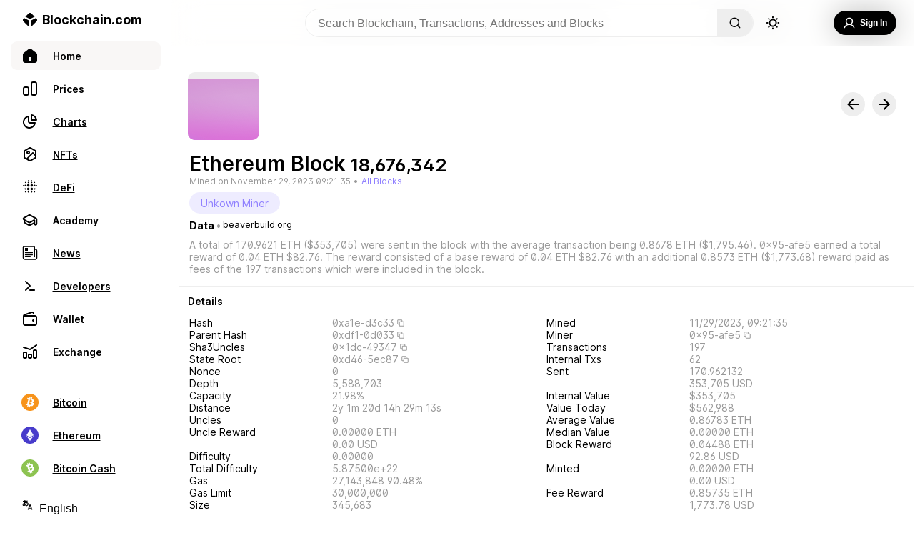

--- FILE ---
content_type: text/html; charset=utf-8
request_url: https://www.blockchain.com/explorer/blocks/eth/18676342
body_size: 104721
content:
<!DOCTYPE html><html lang="en"><head><meta name="viewport" content="width=device-width"/><meta charSet="utf-8"/><title>Blockchain.com Explorer | BCH | ETH | BCH</title><meta name="apple-mobile-web-app-capable" content="yes"/><meta content="block explorer, bitcoin explorer, blockchain explorer, transaction search, bitcoin address, ethereum address, ether, ethereum blockchain, ethereum transaction, ethereum unconfirmed transaction, ethereum explorer, etherscan" name="keywords"/><meta content="The easiest and most trusted transaction search engine and block explorer." name="description"/><meta content="https://www.blockchain.com/explorer/blocks/[asset]/[id]" property="og:url"/><meta content="website" property="og:type"/><meta content="Blockchain.com Explorer | BCH | ETH | BCH" property="og:title"/><meta content="The easiest and most trusted transaction search engine and block explorer." property="og:description"/><meta content="https://www.blockchain.com/explorer-frontend/_next/image?url=/images/explorer_og.png&amp;w=384&amp;q=75" property="og:image"/><meta content="Blockchain.com Explorer | BCH | ETH | BCH" property="og:image:alt"/><meta content="image/png" property="og:image:type"/><meta content="1200" property="og:image:width"/><meta content="630" property="og:image:height"/><link rel="icon" href="/explorer/_next/static/media/favicon.50daffc0.ico"/><meta name="next-head-count" content="16"/><script async="" src="https://coinzillatag.com/lib/display.js"></script><link rel="preload" href="/explorer/_next/static/css/36bce0c58e8dd654.css" as="style"/><link rel="stylesheet" href="/explorer/_next/static/css/36bce0c58e8dd654.css" data-n-g=""/><noscript data-n-css=""></noscript><script defer="" nomodule="" src="/explorer/_next/static/chunks/polyfills-5cd94c89d3acac5f.js"></script><script src="https://ssl.google-analytics.com/analytics.js" defer="" data-nscript="beforeInteractive"></script><script src="/explorer/_next/static/chunks/webpack-5347f9cfffd1cbf1.js" defer=""></script><script src="/explorer/_next/static/chunks/framework-f8115f7fae64930e.js" defer=""></script><script src="/explorer/_next/static/chunks/main-5fa9873c35b8a4fb.js" defer=""></script><script src="/explorer/_next/static/chunks/pages/_app-290ef65621f74d06.js" defer=""></script><script src="/explorer/_next/static/chunks/36bcf0ca-86f239611e1979fa.js" defer=""></script><script src="/explorer/_next/static/chunks/55033-5e790233424361d8.js" defer=""></script><script src="/explorer/_next/static/chunks/3940-e46036eed2a4a281.js" defer=""></script><script src="/explorer/_next/static/chunks/42298-00b5549209193e2e.js" defer=""></script><script src="/explorer/_next/static/chunks/44431-593dcf063edaa7b7.js" defer=""></script><script src="/explorer/_next/static/chunks/68325-a9e7e20d23bbf7cd.js" defer=""></script><script src="/explorer/_next/static/chunks/53079-b71b613668844589.js" defer=""></script><script src="/explorer/_next/static/chunks/63538-e771af0fa7862ce2.js" defer=""></script><script src="/explorer/_next/static/chunks/90921-2c6aad386d658c57.js" defer=""></script><script src="/explorer/_next/static/chunks/97820-625e39da487c6f29.js" defer=""></script><script src="/explorer/_next/static/chunks/62690-7793acbb9716e4a5.js" defer=""></script><script src="/explorer/_next/static/chunks/60095-cf3b177d1c169cfb.js" defer=""></script><script src="/explorer/_next/static/chunks/55681-67ff1e3ec1eaad5e.js" defer=""></script><script src="/explorer/_next/static/chunks/84789-5843ca7891cd9f7e.js" defer=""></script><script src="/explorer/_next/static/chunks/51036-82b95f42990c2485.js" defer=""></script><script src="/explorer/_next/static/chunks/pages/blocks/%5Basset%5D/%5Bid%5D-1e434a12bdd9638f.js" defer=""></script><script src="/explorer/_next/static/c4a5e8d/_buildManifest.js" defer=""></script><script src="/explorer/_next/static/c4a5e8d/_ssgManifest.js" defer=""></script><script src="/explorer/_next/static/c4a5e8d/_middlewareManifest.js" defer=""></script><style data-styled="" data-styled-version="5.3.3">.dZVmhO{--animation-frame:move 0.5s ease;display:none;position:fixed;bottom:0px;right:40px;-webkit-flex-direction:column;-ms-flex-direction:column;flex-direction:column;height:auto;width:500px;border-top-left-radius:10px;border-top-right-radius:10px;border:1px solid #eee;border-bottom:none;z-index:101;background-color:rgba(255,255,255,0.95);border-top:1px solid #eee;color:#000000;max-height:200px;-webkit-transition:max-height 0.5s ease;transition:max-height 0.5s ease;-webkit-animation:move 0.5s ease;animation:move 0.5s ease;}/*!sc*/
@-webkit-keyframes move{from{-webkit-transform:translate(0px,100px);-ms-transform:translate(0px,100px);transform:translate(0px,100px);}to{-webkit-transform:translate(0px,0px);-ms-transform:translate(0px,0px);transform:translate(0px,0px);}}/*!sc*/
@keyframes move{from{-webkit-transform:translate(0px,100px);-ms-transform:translate(0px,100px);transform:translate(0px,100px);}to{-webkit-transform:translate(0px,0px);-ms-transform:translate(0px,0px);transform:translate(0px,0px);}}/*!sc*/
@supports ((-webkit-backdrop-filter:none) or (backdrop-filter:none)){.dZVmhO{background-color:rgba(255,255,255,0.8);-webkit-backdrop-filter:blur(60px);-webkit-backdrop-filter:blur(60px);backdrop-filter:blur(60px);}}/*!sc*/
@media (max-width:836px){.dZVmhO{left:0px;top:auto;margin-bottom:calc(env(safe-area-inset-bottom) + 80px);width:100%;height:auto;max-height:200px;-webkit-animation:move 0.5s ease;animation:move 0.5s ease;-webkit-transition:none;transition:none;}@-webkit-keyframes move{from{-webkit-transform:translate(0px,100%);-ms-transform:translate(0px,100%);transform:translate(0px,100%);z-index:0;}to{-webkit-transform:translate(0px,0px);-ms-transform:translate(0px,0px);transform:translate(0px,0px);z-index:101;}}@keyframes move{from{-webkit-transform:translate(0px,100%);-ms-transform:translate(0px,100%);transform:translate(0px,100%);z-index:0;}to{-webkit-transform:translate(0px,0px);-ms-transform:translate(0px,0px);transform:translate(0px,0px);z-index:101;}}}/*!sc*/
@media (max-width:450px){.dZVmhO{margin-bottom:calc(env(safe-area-inset-bottom) + 60px);height:auto;}}/*!sc*/
data-styled.g3[id="sc-5434d17b-0"]{content:"dZVmhO,"}/*!sc*/
.dfIKoQ{display:none;}/*!sc*/
@media (min-width:836px){.dfIKoQ{display:-webkit-box;display:-webkit-flex;display:-ms-flexbox;display:flex;-webkit-flex-direction:row;-ms-flex-direction:row;flex-direction:row;-webkit-box-pack:justify;-webkit-justify-content:space-between;-ms-flex-pack:justify;justify-content:space-between;-webkit-align-items:center;-webkit-box-align:center;-ms-flex-align:center;align-items:center;margin:0px 15px 0px 15px;}}/*!sc*/
data-styled.g4[id="sc-5434d17b-1"]{content:"dfIKoQ,"}/*!sc*/
.hOfRMg{width:25px;height:14px;margin:10px 0px;-webkit-align-self:center;-ms-flex-item-align:center;align-self:center;background-image:url('/explorer/_next/static/media/expandicon.ee1737ec.svg');background-position:center;background-size:contain;background-repeat:no-repeat;-webkit-flex-shrink:0;-ms-flex-negative:0;flex-shrink:0;cursor:pointer;}/*!sc*/
.hOfRMg:hover{-webkit-transform:scale(1.1);-ms-transform:scale(1.1);transform:scale(1.1);opacity:0.7;-webkit-transition:0.2s;transition:0.2s;}/*!sc*/
data-styled.g5[id="sc-5434d17b-2"]{content:"hOfRMg,"}/*!sc*/
.dcciJi{display:-webkit-box;display:-webkit-flex;display:-ms-flexbox;display:flex;font-weight:600;font-size:16px;line-height:19px;-webkit-user-select:none;-moz-user-select:none;-ms-user-select:none;user-select:none;overflow:hidden;display:-webkit-box;-webkit-line-clamp:2;-webkit-box-orient:vertical;}/*!sc*/
@media (max-width:836px){.dcciJi{font-size:14px;line-height:17px;max-height:34px;}}/*!sc*/
data-styled.g6[id="sc-5434d17b-3"]{content:"dcciJi,"}/*!sc*/
.fFunzI{display:-webkit-box;display:-webkit-flex;display:-ms-flexbox;display:flex;-webkit-flex-direction:row;-ms-flex-direction:row;flex-direction:row;-webkit-align-items:center;-webkit-box-align:center;-ms-flex-align:center;align-items:center;-webkit-box-pack:justify;-webkit-justify-content:space-between;-ms-flex-pack:justify;justify-content:space-between;padding:15px 50px 15px 15px;}/*!sc*/
@media (max-width:836px){.fFunzI{padding-bottom:0px;}}/*!sc*/
data-styled.g7[id="sc-5434d17b-4"]{content:"fFunzI,"}/*!sc*/
.eVmyly{width:12px;height:14px;cursor:pointer;margin:0px 20px;-webkit-flex-shrink:0;-ms-flex-negative:0;flex-shrink:0;background-color:#000000;-webkit-mask-image:url("/explorer/_next/static/media/playicon.c53f45ef.svg");mask-image:url("/explorer/_next/static/media/playicon.c53f45ef.svg");-webkit-mask-repeat:no-repeat;mask-repeat:no-repeat;-webkit-mask-size:contain;mask-size:contain;-webkit-mask-position:center;mask-position:center;}/*!sc*/
.eVmyly:hover{opacity:0.7;-webkit-transition:0.3s;transition:0.3s;}/*!sc*/
@media (max-width:836px){.eVmyly{margin:0;width:12px;height:18px;margin-top:5px;}.eVmyly:hover{opacity:0.7;-webkit-transition:0s;transition:0s;}}/*!sc*/
data-styled.g8[id="sc-5434d17b-5"]{content:"eVmyly,"}/*!sc*/
.vYvic{width:20px;height:20px;display:box;-webkit-flex-shrink:0;-ms-flex-negative:0;flex-shrink:0;background-image:url('/explorer/_next/static/media/closeicon.e9d67713.svg');background-position:center;background-size:contain;background-repeat:no-repeat;cursor:pointer;}/*!sc*/
.vYvic:hover{-webkit-transform:scale(1);-ms-transform:scale(1);transform:scale(1);opacity:0.7;-webkit-transition:0.2s;transition:0.2s;}/*!sc*/
@media (max-width:836px){.vYvic{display:-webkit-box;display:-webkit-flex;display:-ms-flexbox;display:flex;-webkit-align-self:center;-ms-flex-item-align:center;align-self:center;}}/*!sc*/
data-styled.g9[id="sc-5434d17b-6"]{content:"vYvic,"}/*!sc*/
.POZLo{display:none;}/*!sc*/
@media (max-width:836px){.POZLo{display:inherit;-webkit-flex-direction:row;-ms-flex-direction:row;flex-direction:row;-webkit-box-pack:justify;-webkit-justify-content:space-between;-ms-flex-pack:justify;justify-content:space-between;-webkit-align-items:center;-webkit-box-align:center;-ms-flex-align:center;align-items:center;padding:0px 15px 5px 15px;}}/*!sc*/
data-styled.g10[id="sc-5434d17b-7"]{content:"POZLo,"}/*!sc*/
@media (max-width:836px){.zJFGk{display:-webkit-box;display:-webkit-flex;display:-ms-flexbox;display:flex;-webkit-align-self:center;-ms-flex-item-align:center;align-self:center;padding-right:15px;-webkit-box-pack:start;-webkit-justify-content:start;-ms-flex-pack:start;justify-content:start;}}/*!sc*/
data-styled.g11[id="sc-5434d17b-8"]{content:"zJFGk,"}/*!sc*/
@media (max-width:836px){.gKQqRE{-webkit-align-self:center;-ms-flex-item-align:center;align-self:center;padding-left:15px;}}/*!sc*/
data-styled.g12[id="sc-5434d17b-9"]{content:"gKQqRE,"}/*!sc*/
.eXQPyO{display:-webkit-box;display:-webkit-flex;display:-ms-flexbox;display:flex;-webkit-box-pack:end;-webkit-justify-content:end;-ms-flex-pack:end;justify-content:end;-webkit-align-items:center;-webkit-box-align:center;-ms-flex-align:center;align-items:center;-webkit-box-pack:justify;-webkit-justify-content:space-between;-ms-flex-pack:justify;justify-content:space-between;width:100%;}/*!sc*/
data-styled.g13[id="sc-5434d17b-10"]{content:"eXQPyO,"}/*!sc*/
.PYVnR{--mobile-duration-view:none;display:-webkit-box;display:-webkit-flex;display:-ms-flexbox;display:flex;-webkit-box-pack:start;-webkit-justify-content:flex-start;-ms-flex-pack:start;justify-content:flex-start;color:#888;font-weight:400;font-size:12px;line-height:15px;margin-right:7px;-webkit-user-select:none;-moz-user-select:none;-ms-user-select:none;user-select:none;}/*!sc*/
@media (max-width:836px){.PYVnR{display:none;}}/*!sc*/
data-styled.g14[id="sc-5434d17b-11"]{content:"PYVnR,"}/*!sc*/
.dQWEmG{display:-webkit-box;display:-webkit-flex;display:-ms-flexbox;display:flex;width:35px;padding-right:3px;-webkit-box-pack:start;-webkit-justify-content:start;-ms-flex-pack:start;justify-content:start;}/*!sc*/
data-styled.g15[id="sc-5434d17b-12"]{content:"dQWEmG,"}/*!sc*/
.dHEbko{display:-webkit-box;display:-webkit-flex;display:-ms-flexbox;display:flex;padding-left:3px;-webkit-box-pack:end;-webkit-justify-content:end;-ms-flex-pack:end;justify-content:end;}/*!sc*/
data-styled.g16[id="sc-5434d17b-13"]{content:"dHEbko,"}/*!sc*/
.hIEkgi{--mobile-seek-before-width:0;--seek-before-width:0;--seek-before-color:#7349f2;--bg:#7349f233;--knob:#000000;-webkit-appearance:none;-moz-appearance:none;appearance:none;width:100%;background:var(--bg);position:relative;height:4px;outline:none;cursor:pointer;border-radius:2px;-webkit-transition:all 0.2s;transition:all 0.2s;}/*!sc*/
.hIEkgi:hover{-webkit-filter:brightness(120%);filter:brightness(120%);}/*!sc*/
.hIEkgi::-webkit-slider-runnable-track{position:relative;width:100%;outline:none;}/*!sc*/
.hIEkgi::before{content:'';height:4px;width:var(--seek-before-width);background-color:var(--seek-before-color);position:absolute;top:0;left:0;border-radius:2px;z-index:2;cursor:pointer;}/*!sc*/
.hIEkgi::before:hover{-webkit-filter:brightness(120%);filter:brightness(120%);}/*!sc*/
.hIEkgi::-webkit-slider-thumb{-webkit-appearance:none;height:10px;width:10px;border-radius:50%;border:none;background-color:var(--knob);cursor:pointer;position:relative;z-index:3;box-sizing:border-box;-webkit-transition:all 0.3s;transition:all 0.3s;}/*!sc*/
.hIEkgi::-webkit-slider-thumb:hover{-webkit-transform:scale(1.2);-ms-transform:scale(1.2);transform:scale(1.2);}/*!sc*/
.hIEkgi:active::-webkit-slider-thumb{-webkit-transform:scale(1.5);-ms-transform:scale(1.5);transform:scale(1.5);-webkit-transition:all 0.3s;transition:all 0.3s;}/*!sc*/
.hIEkgi::-moz-range-track{background:var(--bg);position:relative;width:100%;height:4px;outline:none;}/*!sc*/
.hIEkgi::-moz-range-progress{background-color:var(--seek-before-color);border-top-left-radius:10px;border-bottom-left-radius:10px;height:4px;}/*!sc*/
.hIEkgi::-moz-range-thumb{height:10px;width:10px;border-radius:50%;border:transparent;background-color:var(--knob);cursor:pointer;position:relative;z-index:3;box-sizing:border-box;}/*!sc*/
.hIEkgi::-moz-range-thumb:hover{-webkit-transform:scale(1.2);-ms-transform:scale(1.2);transform:scale(1.2);}/*!sc*/
.hIEkgi:active::-moz-range-thumb{-webkit-transform:scale(1.5);-ms-transform:scale(1.5);transform:scale(1.5);-webkit-transition:all 0.3s;transition:all 0.3s;}/*!sc*/
@media (max-width:836px){.hIEkgi{left:-3px;width:107%;bottom:-2px;position:absolute;}.hIEkgi::before{width:var(--mobile-seek-before-width);}.hIEkgi::-webkit-slider-runnable-track{position:relative;display:-webkit-box;display:-webkit-flex;display:-ms-flexbox;display:flex;-webkit-box-pack:start;-webkit-justify-content:start;-ms-flex-pack:start;justify-content:start;height:20px;}.hIEkgi::-webkit-slider-thumb{height:35px;width:35px;margin-top:-8px;padding:14px;margin-left:-3%;background-clip:content-box;box-shadow:none;-webkit-transition:all 0.3s;transition:all 0.3s;}.hIEkgi::-webkit-slider-thumb:active{-webkit-transform:scale(4);-ms-transform:scale(4);transform:scale(4);}.hIEkgi::-webkit-slider-thumb:hover{-webkit-transform:default;-ms-transform:default;transform:default;}}/*!sc*/
data-styled.g17[id="sc-5434d17b-14"]{content:"hIEkgi,"}/*!sc*/
.enfTup{display:-webkit-box;display:-webkit-flex;display:-ms-flexbox;display:flex;cursor:pointer;-webkit-flex-direction:row;-ms-flex-direction:row;flex-direction:row;-webkit-align-items:center;-webkit-box-align:center;-ms-flex-align:center;align-items:center;-webkit-box-pack:center;-webkit-justify-content:center;-ms-flex-pack:center;justify-content:center;-webkit-user-select:none;-moz-user-select:none;-ms-user-select:none;user-select:none;-webkit-tap-highlight-color:rgba(0,0,0,0);background-color:#000000;color:#fff;opacity:100%;border:none;padding:10px 13px;border-radius:30px;font-weight:600;font-size:12px;margin:10px 0px;height:34px;min-width:-webkit-max-content;min-width:-moz-max-content;min-width:max-content;}/*!sc*/
.enfTup:hover{background-color:rgba(0,0,0,0.7);-webkit-transition:0.3s;transition:0.3s;}/*!sc*/
data-styled.g38[id="sc-fcce043f-5"]{content:"enfTup,"}/*!sc*/
.gOUTvE{display:-webkit-box;display:-webkit-flex;display:-ms-flexbox;display:flex;width:50%;height:14px;-webkit-box-pack:justify;-webkit-justify-content:space-between;-ms-flex-pack:justify;justify-content:space-between;-webkit-align-items:center;-webkit-box-align:center;-ms-flex-align:center;align-items:center;}/*!sc*/
@media (max-width:836px){.gOUTvE{display:none;}}/*!sc*/
data-styled.g44[id="sc-a2b0d300-0"]{content:"gOUTvE,"}/*!sc*/
.kbAEEi{width:12px;height:14px;cursor:pointer;margin:0px 20px;-webkit-flex-shrink:0;-ms-flex-negative:0;flex-shrink:0;background-color:#000000;-webkit-mask-image:url("/explorer/_next/static/media/playicon.c53f45ef.svg");mask-image:url("/explorer/_next/static/media/playicon.c53f45ef.svg");-webkit-mask-repeat:no-repeat;mask-repeat:no-repeat;-webkit-mask-size:contain;mask-size:contain;-webkit-mask-position:center;mask-position:center;}/*!sc*/
.kbAEEi:hover{opacity:0.7;-webkit-transition:0.3s;transition:0.3s;}/*!sc*/
data-styled.g45[id="sc-a2b0d300-1"]{content:"kbAEEi,"}/*!sc*/
.fYSqNn{width:20px;height:16px;cursor:pointer;-webkit-transition:-webkit-transform 300ms;-webkit-transition:transform 300ms;transition:transform 300ms;-webkit-flex-shrink:0;-ms-flex-negative:0;flex-shrink:0;background-color:#000000;-webkit-mask-image:url("/explorer/_next/static/media/previcon.f78456a1.svg");mask-image:url("/explorer/_next/static/media/previcon.f78456a1.svg");-webkit-mask-repeat:no-repeat;mask-repeat:no-repeat;-webkit-mask-size:contain;mask-size:contain;-webkit-mask-position:center;mask-position:center;}/*!sc*/
.fYSqNn:hover{opacity:0.7;-webkit-transition:0.2s;transition:0.2s;}/*!sc*/
data-styled.g46[id="sc-a2b0d300-2"]{content:"fYSqNn,"}/*!sc*/
.PrbcY{width:20px;height:16px;cursor:pointer;-webkit-transition:-webkit-transform 300ms;-webkit-transition:transform 300ms;transition:transform 300ms;-webkit-flex-shrink:0;-ms-flex-negative:0;flex-shrink:0;background-color:#000000;-webkit-mask-image:url("/explorer/_next/static/media/nexticon.1bcb2356.svg");mask-image:url("/explorer/_next/static/media/nexticon.1bcb2356.svg");-webkit-mask-repeat:no-repeat;mask-repeat:no-repeat;background-size:contain;-webkit-mask-position:center;mask-position:center;}/*!sc*/
.PrbcY:hover{opacity:0.7;-webkit-transition:0.2s;transition:0.2s;}/*!sc*/
data-styled.g47[id="sc-a2b0d300-3"]{content:"PrbcY,"}/*!sc*/
.dwdeVc{display:-webkit-box;display:-webkit-flex;display:-ms-flexbox;display:flex;}/*!sc*/
data-styled.g48[id="sc-a2b0d300-4"]{content:"dwdeVc,"}/*!sc*/
.cMhfXF{width:21px;height:16px;margin:0px 20px;cursor:pointer;z-index:3;-webkit-transition:-webkit-transform 100ms;-webkit-transition:transform 100ms;transition:transform 100ms;-webkit-flex-shrink:0;-ms-flex-negative:0;flex-shrink:0;background-color:#000000;-webkit-mask-image:url("/explorer/_next/static/media/volumeicon.40f98892.svg");mask-image:url("/explorer/_next/static/media/volumeicon.40f98892.svg");-webkit-mask-repeat:no-repeat;mask-repeat:no-repeat;background-size:contain;-webkit-mask-position:center;mask-position:center;}/*!sc*/
.cMhfXF:hover{opacity:0.7;-webkit-transition:0.1s;transition:0.1s;}/*!sc*/
data-styled.g49[id="sc-a2b0d300-5"]{content:"cMhfXF,"}/*!sc*/
.cJlBQg{--volume-display:hidden;--before-level:75%;position:absolute;visibility:var(--volume-display);-webkit-appearance:none;-moz-appearance:none;appearance:none;--webkit-apearance:none;width:150px;height:30px;outline:none;overflow:hidden;background:#fff;border-radius:15px;-webkit-transform:rotate(-90deg) translate(100px,-46px);-ms-transform:rotate(-90deg) translate(100px,-46px);transform:rotate(-90deg) translate(100px,-46px);-webkit-transition:visibility 0.3s;transition:visibility 0.3s;cursor:pointer;}/*!sc*/
.cJlBQg::-webkit-slider-runnable-track{background:#eee;position:relative;height:4px;margin:16px;border-radius:15px;outline:none;}/*!sc*/
.cJlBQg::before{content:'';height:4px;width:var(--before-level);background-color:#000000;position:absolute;border-radius:2px;-webkit-transform:translate(17px,13px);-ms-transform:translate(17px,13px);transform:translate(17px,13px);z-index:2;}/*!sc*/
.cJlBQg::-webkit-slider-thumb{-webkit-appearance:none;background:#000000;width:10px;height:10px;border-radius:5px;margin-top:-3px;z-index:3;}/*!sc*/
.cJlBQg::-webkit-slider-thumb:hover{-webkit-transform:scale(1.3);-ms-transform:scale(1.3);transform:scale(1.3);}/*!sc*/
.cJlBQg::-moz-range-track{background:#eee;position:relative;height:4px;border-radius:15px;outline:none;}/*!sc*/
.cJlBQg::-moz-range-progress{height:4px;background-color:#000000;border-top-left-radius:2px;border-bottom-left-radius:2px;}/*!sc*/
.cJlBQg::-moz-range-thumb{background-color:#000000;height:10px;width:10px;border-radius:5px;border:transparent;cursor:pointer;}/*!sc*/
.cJlBQg::-moz-range-thumb:hover{-webkit-transform:scale(1.1);-ms-transform:scale(1.1);transform:scale(1.1);}/*!sc*/
.cJlBQg:active::-moz-range-thumb{-webkit-transform:scale(1.2);-ms-transform:scale(1.2);transform:scale(1.2);-webkit-transition:all 0.3s;transition:all 0.3s;}/*!sc*/
data-styled.g50[id="sc-a2b0d300-6"]{content:"cJlBQg,"}/*!sc*/
.knptKs{display:-webkit-box;display:-webkit-flex;display:-ms-flexbox;display:flex;-webkit-flex-direction:row;-ms-flex-direction:row;flex-direction:row;min-height:100vh;color:#000000;width:100%;}/*!sc*/
data-styled.g51[id="sc-ebbe524c-0"]{content:"knptKs,"}/*!sc*/
.bAXwXy{display:-webkit-box;display:-webkit-flex;display:-ms-flexbox;display:flex;position:relative;margin:0px;-webkit-flex-direction:column;-ms-flex-direction:column;flex-direction:column;-webkit-flex:1;-ms-flex:1;flex:1;margin-top:64px;background-color:#fff;box-sizing:border-box;}/*!sc*/
@media (min-width:2561px){.bAXwXy{margin:0px auto;margin-top:64px;width:100%;}}/*!sc*/
@media (max-width:836px){.bAXwXy{border:none;margin:0;margin-top:52px;max-width:100vw;border-radius:0px;border:none;margin-bottom:100px;}}/*!sc*/
@media (max-width:450px){.bAXwXy{margin-bottom:70px;margin-top:52px;}}/*!sc*/
@media only screen and (min-width:0px) and (min-height:0px){.bAXwXy{padding-bottom:50px;}}/*!sc*/
@media only screen and (min-width:970px) and (min-height:0px){.bAXwXy{padding-bottom:90px;}}/*!sc*/
data-styled.g52[id="sc-fc1fa7d5-0"]{content:"bAXwXy,"}/*!sc*/
.bHPJrN{display:-webkit-box;display:-webkit-flex;display:-ms-flexbox;display:flex;-webkit-flex-direction:column;-ms-flex-direction:column;flex-direction:column;-webkit-align-items:flex-start;-webkit-box-align:flex-start;-ms-flex-align:flex-start;align-items:flex-start;-webkit-box-pack:center;-webkit-justify-content:center;-ms-flex-pack:center;justify-content:center;overflow:hidden;width:calc(100vw - 240px);position:fixed;top:0px;z-index:100;box-sizing:border-box;border-bottom:1px solid #eee;background-color:rgba(255,255,255,0.95);}/*!sc*/
@supports ((-webkit-backdrop-filter:none) or (backdrop-filter:none)){.bHPJrN{background-color:rgba(255,255,255,0.7);-webkit-backdrop-filter:blur(20px);-webkit-backdrop-filter:blur(20px);backdrop-filter:blur(20px);}}/*!sc*/
@media (max-width:836px){.bHPJrN{width:100vw;}}/*!sc*/
data-styled.g53[id="sc-19e44e00-0"]{content:"bHPJrN,"}/*!sc*/
.cXTpEP{border-radius:30px;height:22px;width:22px;background-image:url('/explorer/_next/static/media/sunUpdated.03264577.svg');background-position:center;background-size:contain;background-repeat:no-repeat;cursor:pointer;border:none;margin-left:1rem;}/*!sc*/
.cXTpEP:hover{-webkit-transition:all 0.2s ease-in;transition:all 0.2s ease-in;opacity:0.5;}/*!sc*/
@media (max-width:836px){.cXTpEP{height:25px;width:25px;margin-right:8px;}}/*!sc*/
data-styled.g54[id="sc-19e44e00-1"]{content:"cXTpEP,"}/*!sc*/
.hKVDUW{color:#000000;background-color:rgba(0,0,0,0);border:none;width:45vw;box-sizing:border-box;max-width:750px;font-size:1rem;overflow:hidden;height:40px;background:rgba(255,255,255,0.4);padding:0px 5px 0px 17px;}/*!sc*/
.hKVDUW:focus,.hKVDUW input:focus{outline:none;}/*!sc*/
data-styled.g55[id="sc-19e44e00-2"]{content:"hKVDUW,"}/*!sc*/
.eoiyGx{display:-webkit-box;display:-webkit-flex;display:-ms-flexbox;display:flex;width:calc(100% - 20px);height:40px;display:grid;grid-template-columns:1fr max-content 1fr;gap:0px 5px;padding:12px 0px;margin:0px 10px;}/*!sc*/
@media (max-width:836px){.eoiyGx{display:-webkit-box;display:-webkit-flex;display:-ms-flexbox;display:flex;-webkit-flex-direction:row;-ms-flex-direction:row;flex-direction:row;position:relative;margin:0px;}}/*!sc*/
@media (max-width:836px){.eoiyGx{padding:6px 15px;-webkit-box-pack:start;-webkit-justify-content:flex-start;-ms-flex-pack:start;justify-content:flex-start;}}/*!sc*/
data-styled.g56[id="sc-19e44e00-3"]{content:"eoiyGx,"}/*!sc*/
.jFJFzh{display:-webkit-box;display:-webkit-flex;display:-ms-flexbox;display:flex;-webkit-align-items:center;-webkit-box-align:center;-ms-flex-align:center;align-items:center;-webkit-box-pack:center;-webkit-justify-content:center;-ms-flex-pack:center;justify-content:center;}/*!sc*/
@media (max-width:836px){.jFJFzh{position:absolute;-webkit-flex-direction:row-reverse;-ms-flex-direction:row-reverse;flex-direction:row-reverse;-webkit-box-pack:start;-webkit-justify-content:flex-start;-ms-flex-pack:start;justify-content:flex-start;top:10px;right:0px;left:10px;}}/*!sc*/
data-styled.g57[id="sc-19e44e00-4"]{content:"jFJFzh,"}/*!sc*/
.QqtMP{display:-webkit-box;display:-webkit-flex;display:-ms-flexbox;display:flex;-webkit-align-items:center;-webkit-box-align:center;-ms-flex-align:center;align-items:center;-webkit-box-pack:end;-webkit-justify-content:flex-end;-ms-flex-pack:end;justify-content:flex-end;position:relative;position:absolute;right:10px;width:100%;}/*!sc*/
data-styled.g58[id="sc-19e44e00-5"]{content:"QqtMP,"}/*!sc*/
.eGQsTx{display:-webkit-box;display:-webkit-flex;display:-ms-flexbox;display:flex;-webkit-flex-direction:row;-ms-flex-direction:row;flex-direction:row;margin:0px;padding:0px;height:40px;}/*!sc*/
data-styled.g59[id="sc-19e44e00-6"]{content:"eGQsTx,"}/*!sc*/
.frIqWO{overflow:hidden;border-radius:2rem;margin:0px 0px;border:1px solid #eee;display:-webkit-box;display:-webkit-flex;display:-ms-flexbox;display:flex;-webkit-flex-direction:row;-ms-flex-direction:row;flex-direction:row;position:relative;}/*!sc*/
@media (max-width:836px){.frIqWO{display:none;}}/*!sc*/
data-styled.g60[id="sc-19e44e00-7"]{content:"frIqWO,"}/*!sc*/
.jyzBH{display:-webkit-box;display:-webkit-flex;display:-ms-flexbox;display:flex;-webkit-align-items:center;-webkit-box-align:center;-ms-flex-align:center;align-items:center;-webkit-box-pack:center;-webkit-justify-content:center;-ms-flex-pack:center;justify-content:center;-webkit-text-decoration:none;text-decoration:none;color:inherit;}/*!sc*/
@media (min-width:837px){.jyzBH{display:none;}}/*!sc*/
data-styled.g61[id="sc-19e44e00-8"]{content:"jyzBH,"}/*!sc*/
.gddKGk{width:16px;height:16px;background-color:#000000;-webkit-mask-image:url('/explorer/_next/static/media/magGlass.d61ba0e4.svg');mask-image:url('/explorer/_next/static/media/magGlass.d61ba0e4.svg');-webkit-mask-size:contain;mask-size:contain;-webkit-mask-repeat:no-repeat;mask-repeat:no-repeat;border:none;}/*!sc*/
data-styled.g63[id="sc-19e44e00-10"]{content:"gddKGk,"}/*!sc*/
.laQGgN{cursor:pointer;width:30px;position:absolute;pointer-events:auto;right:110px;top:2px;font-size:1rem;border-radius:20px;height:35px;opacity:0;border:none;padding:0px 5px 0px 15px;z-index:5;background-color:#fff;border:none;color:#000000;}/*!sc*/
.laQGgN:focus{width:calc(98% - 110px);right:110px;-webkit-transition:background-Color,width 0.5s;transition:background-Color,width 0.5s;opacity:1;border:1px solid #eee;margin-left:0px;margin-right:0px;}/*!sc*/
.laQGgN:focus,.laQGgN input:focus{outline:none;}/*!sc*/
data-styled.g64[id="sc-19e44e00-11"]{content:"laQGgN,"}/*!sc*/
.hnKunc{height:30px;width:30px;border-radius:30px;display:-webkit-box;display:-webkit-flex;display:-ms-flexbox;display:flex;-webkit-flex-direction:column;-ms-flex-direction:column;flex-direction:column;margin-right:8px;-webkit-box-pack:center;-webkit-justify-content:center;-ms-flex-pack:center;justify-content:center;-webkit-align-items:center;-webkit-box-align:center;-ms-flex-align:center;align-items:center;box-sizing:border-box;}/*!sc*/
data-styled.g65[id="sc-19e44e00-12"]{content:"hnKunc,"}/*!sc*/
.kukeaQ{all:unset;width:50px;height:100%;box-sizing:border-box;border:none;background-color:#eee;cursor:pointer;-webkit-mask-repeat:no-repeat;mask-repeat:no-repeat;display:grid;place-items:center;right:0px;}/*!sc*/
.kukeaQ:hover{-webkit-transition:all 0.2s ease-in;transition:all 0.2s ease-in;background-color:rgba(0,0,0,0.1);}/*!sc*/
data-styled.g66[id="sc-19e44e00-13"]{content:"kukeaQ,"}/*!sc*/
.dZVNBM{display:-webkit-box;display:-webkit-flex;display:-ms-flexbox;display:flex;-webkit-flex-direction:column;-ms-flex-direction:column;flex-direction:column;-webkit-align-items:center;-webkit-box-align:center;-ms-flex-align:center;align-items:center;-webkit-box-pack:center;-webkit-justify-content:center;-ms-flex-pack:center;justify-content:center;justify-self:flex-end;height:40px;margin:0px 15px 0px 5px;}/*!sc*/
data-styled.g67[id="sc-19e44e00-14"]{content:"dZVNBM,"}/*!sc*/
@media (max-width:450px){.jKNkOI{display:none;}}/*!sc*/
data-styled.g68[id="sc-19e44e00-15"]{content:"jKNkOI,"}/*!sc*/
.gxwbTL{display:contents;}/*!sc*/
@media (min-width:837px){.gxwbTL{display:none;}}/*!sc*/
data-styled.g69[id="sc-19e44e00-16"]{content:"gxwbTL,"}/*!sc*/
.jkzwRl{display:contents;}/*!sc*/
@media (max-width:836px){.jkzwRl{display:none;}}/*!sc*/
data-styled.g70[id="sc-19e44e00-17"]{content:"jkzwRl,"}/*!sc*/
.gUUYVx{position:absolute;right:0px;top:0px;height:30px;left:0px;width:100%;pointer-events:none;}/*!sc*/
data-styled.g71[id="sc-19e44e00-18"]{content:"gUUYVx,"}/*!sc*/
.flXNkG{width:20px;height:20px;background-color:#000000;-webkit-mask-image:url('/explorer/_next/static/media/magGlass.d61ba0e4.svg');mask-image:url('/explorer/_next/static/media/magGlass.d61ba0e4.svg');-webkit-mask-position:center;mask-position:center;-webkit-mask-repeat:no-repeat;mask-repeat:no-repeat;-webkit-mask-size:contain;mask-size:contain;display:-webkit-inline-box;display:-webkit-inline-flex;display:-ms-inline-flexbox;display:inline-flex;margin:0px 0px 0px 0px;}/*!sc*/
.kwerET{width:16.67px;height:16.67px;background-color:#fff;-webkit-mask-image:url('/explorer/_next/static/media/userIcon.04370d75.svg');mask-image:url('/explorer/_next/static/media/userIcon.04370d75.svg');-webkit-mask-position:center;mask-position:center;-webkit-mask-repeat:no-repeat;mask-repeat:no-repeat;-webkit-mask-size:contain;mask-size:contain;display:-webkit-inline-box;display:-webkit-inline-flex;display:-ms-inline-flexbox;display:inline-flex;margin:0px 7px 0px 0px;}/*!sc*/
.hZonxI{width:10px;height:10px;background-color:#999999;-webkit-mask-image:url('/explorer/_next/static/media/copy.f3aae740.svg');mask-image:url('/explorer/_next/static/media/copy.f3aae740.svg');-webkit-mask-position:center;mask-position:center;-webkit-mask-repeat:no-repeat;mask-repeat:no-repeat;-webkit-mask-size:contain;mask-size:contain;display:-webkit-inline-box;display:-webkit-inline-flex;display:-ms-inline-flexbox;display:inline-flex;margin:0px 0px 0px 0px;}/*!sc*/
data-styled.g72[id="sc-8596172d-0"]{content:"flXNkG,kwerET,hZonxI,"}/*!sc*/
.cPWSnJ{position:fixed;top:0;left:0;width:240px;min-width:240px;height:100%;display:-webkit-box;display:-webkit-flex;display:-ms-flexbox;display:flex;-webkit-flex-direction:column;-ms-flex-direction:column;flex-direction:column;-webkit-align-items:center;-webkit-box-align:center;-ms-flex-align:center;align-items:center;-webkit-box-pack:start;-webkit-justify-content:flex-start;-ms-flex-pack:start;justify-content:flex-start;background-color:#fff;box-sizing:border-box;border-right:1px solid #eee;}/*!sc*/
@media (max-width:836px){.cPWSnJ{top:unset;bottom:0;left:0;height:80px;width:100vw;max-width:100vw;padding-bottom:env(safe-area-inset-bottom);z-index:300;-webkit-flex-direction:row;-ms-flex-direction:row;flex-direction:row;-webkit-box-pack:center;-webkit-justify-content:center;-ms-flex-pack:center;justify-content:center;box-sizing:content-box;background-color:rgba(255,255,255,0.95);}@supports ((-webkit-backdrop-filter:none) or (backdrop-filter:none)){.cPWSnJ{background-color:rgba(255,255,255,0.7);-webkit-backdrop-filter:blur(20px);-webkit-backdrop-filter:blur(20px);backdrop-filter:blur(20px);}}}/*!sc*/
@media (max-width:450px){.cPWSnJ{height:60px;}}/*!sc*/
data-styled.g73[id="sc-36b3c2e6-0"]{content:"cPWSnJ,"}/*!sc*/
.eGjAaF{position:relative;display:-webkit-box;display:-webkit-flex;display:-ms-flexbox;display:flex;height:100%;width:240px;min-width:240px;overflow:hidden;}/*!sc*/
@media (max-width:836px){.eGjAaF{position:fixed;background:transparent;bottom:0;left:0;height:80px;width:100vw;max-width:100vw;z-index:300;-webkit-flex-direction:row;-ms-flex-direction:row;flex-direction:row;}}/*!sc*/
data-styled.g74[id="sc-36b3c2e6-1"]{content:"eGjAaF,"}/*!sc*/
.hHWvQP{display:none;}/*!sc*/
@media (min-width:837px){.hHWvQP{display:inherit;-webkit-flex-direction:inherit;-ms-flex-direction:inherit;flex-direction:inherit;width:100%;height:100%;-webkit-box-pack:inherit;-webkit-justify-content:inherit;-ms-flex-pack:inherit;justify-content:inherit;-webkit-align-items:inherit;-webkit-box-align:inherit;-ms-flex-align:inherit;align-items:inherit;overflow-y:hidden;}.hHWvQP::-webkit-scrollbar{width:8px;}.hHWvQP::-webkit-scrollbar-track{width:8px;margin-block:10px;background-color:#fff;}.hHWvQP::-webkit-scrollbar-thumb{background-color:#eee;border-radius:10px;width:8px;}.hHWvQP:hover,.hHWvQP:active,.hHWvQP:focus{overflow-y:auto;}}/*!sc*/
data-styled.g75[id="sc-36b3c2e6-2"]{content:"hHWvQP,"}/*!sc*/
.gesrfJ{display:none;}/*!sc*/
@media (max-width:836px){.gesrfJ{display:inherit;-webkit-flex-direction:inherit;-ms-flex-direction:inherit;flex-direction:inherit;width:100%;height:100%;-webkit-box-pack:inherit;-webkit-justify-content:inherit;-ms-flex-pack:inherit;justify-content:inherit;-webkit-align-items:inherit;-webkit-box-align:inherit;-ms-flex-align:inherit;align-items:inherit;}}/*!sc*/
data-styled.g76[id="sc-36b3c2e6-3"]{content:"gesrfJ,"}/*!sc*/
.kVdAmK{border:none;-webkit-user-select:none;-moz-user-select:none;-ms-user-select:none;user-select:none;display:-webkit-box;display:-webkit-flex;display:-ms-flexbox;display:flex;width:calc(100% - 59px);-webkit-flex-direction:row;-ms-flex-direction:row;flex-direction:row;-webkit-align-items:center;-webkit-box-align:center;-ms-flex-align:center;align-items:center;-webkit-box-pack:start;-webkit-justify-content:flex-start;-ms-flex-pack:start;justify-content:flex-start;padding:8px 15px;cursor:pointer;color:#000000;-webkit-text-decoration:none;text-decoration:none;margin:3px 0px;background-color:#F9F7F6;border-radius:9px;}/*!sc*/
@media (max-width:836px){.kVdAmK{-webkit-flex:1;-ms-flex:1;flex:1;width:unset;height:100%;padding:0;-webkit-flex-direction:column;-ms-flex-direction:column;flex-direction:column;-webkit-box-pack:center;-webkit-justify-content:center;-ms-flex-pack:center;justify-content:center;background-color:inherit;border-radius:0px;}}/*!sc*/
.kVdAmK:hover{background-color:#F9F7F6;}/*!sc*/
.gxiMuC{border:none;-webkit-user-select:none;-moz-user-select:none;-ms-user-select:none;user-select:none;display:-webkit-box;display:-webkit-flex;display:-ms-flexbox;display:flex;width:calc(100% - 59px);-webkit-flex-direction:row;-ms-flex-direction:row;flex-direction:row;-webkit-align-items:center;-webkit-box-align:center;-ms-flex-align:center;align-items:center;-webkit-box-pack:start;-webkit-justify-content:flex-start;-ms-flex-pack:start;justify-content:flex-start;padding:8px 15px;cursor:pointer;color:#000000;-webkit-text-decoration:none;text-decoration:none;margin:3px 0px;background-color:inherit;border-radius:9px;}/*!sc*/
@media (max-width:836px){.gxiMuC{-webkit-flex:1;-ms-flex:1;flex:1;width:unset;height:100%;padding:0;-webkit-flex-direction:column;-ms-flex-direction:column;flex-direction:column;-webkit-box-pack:center;-webkit-justify-content:center;-ms-flex-pack:center;justify-content:center;background-color:inherit;border-radius:0px;}}/*!sc*/
.gxiMuC:hover{background-color:#F9F7F6;}/*!sc*/
data-styled.g77[id="sc-36b3c2e6-4"]{content:"kVdAmK,gxiMuC,"}/*!sc*/
.eodsjz{border:none;-webkit-user-select:none;-moz-user-select:none;-ms-user-select:none;user-select:none;display:-webkit-box;display:-webkit-flex;display:-ms-flexbox;display:flex;width:calc(100% - 59px);-webkit-flex-direction:row;-ms-flex-direction:row;flex-direction:row;-webkit-align-items:center;-webkit-box-align:center;-ms-flex-align:center;align-items:center;-webkit-box-pack:start;-webkit-justify-content:flex-start;-ms-flex-pack:start;justify-content:flex-start;padding:8px 15px;cursor:pointer;color:#000000;-webkit-text-decoration:none;text-decoration:none;background-color:inherit;border-radius:50px;}/*!sc*/
@media (max-width:836px){.eodsjz{-webkit-flex:1;-ms-flex:1;flex:1;width:unset;height:100%;padding:0;-webkit-flex-direction:column;-ms-flex-direction:column;flex-direction:column;-webkit-box-pack:center;-webkit-justify-content:center;-ms-flex-pack:center;justify-content:center;background-color:inherit;border-radius:0px;}}/*!sc*/
.eodsjz:hover{background-color:#F9F7F6;}/*!sc*/
data-styled.g78[id="sc-36b3c2e6-5"]{content:"eodsjz,"}/*!sc*/
.bCwdE{width:24px;height:24px;background-color:#000000;-webkit-mask-image:url("/explorer/_next/static/media/homeSelected.23c42ba7.svg");mask-image:url("/explorer/_next/static/media/homeSelected.23c42ba7.svg");-webkit-mask-repeat:no-repeat;mask-repeat:no-repeat;-webkit-mask-position:center;mask-position:center;}/*!sc*/
@media (max-width:836px){.bCwdE{width:30px;height:30px;}}/*!sc*/
.ereXmm{width:24px;height:24px;background-color:#000000;-webkit-mask-image:url("/explorer/_next/static/media/prices.1d1fe584.svg");mask-image:url("/explorer/_next/static/media/prices.1d1fe584.svg");-webkit-mask-repeat:no-repeat;mask-repeat:no-repeat;-webkit-mask-position:center;mask-position:center;}/*!sc*/
@media (max-width:836px){.ereXmm{width:30px;height:30px;}}/*!sc*/
.bQoxjc{width:24px;height:24px;background-color:#000000;-webkit-mask-image:url("/explorer/_next/static/media/charts.29699b39.svg");mask-image:url("/explorer/_next/static/media/charts.29699b39.svg");-webkit-mask-repeat:no-repeat;mask-repeat:no-repeat;-webkit-mask-position:center;mask-position:center;}/*!sc*/
@media (max-width:836px){.bQoxjc{width:30px;height:30px;}}/*!sc*/
.kIrXMD{width:24px;height:24px;background-color:#000000;-webkit-mask-image:url("/explorer/_next/static/media/nfts.bf23d23f.svg");mask-image:url("/explorer/_next/static/media/nfts.bf23d23f.svg");-webkit-mask-repeat:no-repeat;mask-repeat:no-repeat;-webkit-mask-position:center;mask-position:center;}/*!sc*/
@media (max-width:836px){.kIrXMD{width:30px;height:30px;}}/*!sc*/
.kihOgX{width:24px;height:24px;background-color:#000000;-webkit-mask-image:url("/explorer/_next/static/media/getCrypto.42cdd6ef.svg");mask-image:url("/explorer/_next/static/media/getCrypto.42cdd6ef.svg");-webkit-mask-repeat:no-repeat;mask-repeat:no-repeat;-webkit-mask-position:center;mask-position:center;}/*!sc*/
@media (max-width:836px){.kihOgX{width:30px;height:30px;}}/*!sc*/
.gjljHX{width:24px;height:24px;background-color:#000000;-webkit-mask-image:url("/explorer/_next/static/media/more.74ac4485.svg");mask-image:url("/explorer/_next/static/media/more.74ac4485.svg");-webkit-mask-repeat:no-repeat;mask-repeat:no-repeat;-webkit-mask-position:center;mask-position:center;}/*!sc*/
@media (max-width:836px){.gjljHX{width:30px;height:30px;}}/*!sc*/
.fhHyBb{width:24px;height:24px;background-color:#000000;-webkit-mask-image:url("/explorer/_next/static/media/defi.3adfd91c.svg");mask-image:url("/explorer/_next/static/media/defi.3adfd91c.svg");-webkit-mask-repeat:no-repeat;mask-repeat:no-repeat;-webkit-mask-position:center;mask-position:center;}/*!sc*/
@media (max-width:836px){.fhHyBb{width:30px;height:30px;}}/*!sc*/
.kDCbFx{width:24px;height:24px;background-color:#000000;-webkit-mask-image:url("/explorer/_next/static/media/academy.b00f8de4.svg");mask-image:url("/explorer/_next/static/media/academy.b00f8de4.svg");-webkit-mask-repeat:no-repeat;mask-repeat:no-repeat;-webkit-mask-position:center;mask-position:center;}/*!sc*/
@media (max-width:836px){.kDCbFx{width:30px;height:30px;}}/*!sc*/
.jFTifz{width:24px;height:24px;background-color:#000000;-webkit-mask-image:url("/explorer/_next/static/media/news.1cac1582.svg");mask-image:url("/explorer/_next/static/media/news.1cac1582.svg");-webkit-mask-repeat:no-repeat;mask-repeat:no-repeat;-webkit-mask-position:center;mask-position:center;}/*!sc*/
@media (max-width:836px){.jFTifz{width:30px;height:30px;}}/*!sc*/
.hqYPCf{width:24px;height:24px;background-color:#000000;-webkit-mask-image:url("/explorer/_next/static/media/developers.e55820f5.svg");mask-image:url("/explorer/_next/static/media/developers.e55820f5.svg");-webkit-mask-repeat:no-repeat;mask-repeat:no-repeat;-webkit-mask-position:center;mask-position:center;}/*!sc*/
@media (max-width:836px){.hqYPCf{width:30px;height:30px;}}/*!sc*/
.kcNePF{width:24px;height:24px;background-color:#000000;-webkit-mask-image:url("/explorer/_next/static/media/wallet.863d27fb.svg");mask-image:url("/explorer/_next/static/media/wallet.863d27fb.svg");-webkit-mask-repeat:no-repeat;mask-repeat:no-repeat;-webkit-mask-position:center;mask-position:center;}/*!sc*/
@media (max-width:836px){.kcNePF{width:30px;height:30px;}}/*!sc*/
.fshPKi{width:24px;height:24px;background-color:#000000;-webkit-mask-image:url("/explorer/_next/static/media/exchange2.1450cb59.svg");mask-image:url("/explorer/_next/static/media/exchange2.1450cb59.svg");-webkit-mask-repeat:no-repeat;mask-repeat:no-repeat;-webkit-mask-position:center;mask-position:center;}/*!sc*/
@media (max-width:836px){.fshPKi{width:30px;height:30px;}}/*!sc*/
.bbZTvp{width:24px;height:24px;background-position:center;background-size:contain;background-repeat:no-repeat;background-image:url("/explorer/_next/static/media/btc.a6006067.png");}/*!sc*/
@media (max-width:836px){.bbZTvp{width:30px;height:30px;}}/*!sc*/
.bhEeux{width:24px;height:24px;background-position:center;background-size:contain;background-repeat:no-repeat;background-image:url("/explorer/_next/static/media/eth.8b071eb3.png");}/*!sc*/
@media (max-width:836px){.bhEeux{width:30px;height:30px;}}/*!sc*/
.cNsgIF{width:24px;height:24px;background-position:center;background-size:contain;background-repeat:no-repeat;background-image:url("/explorer/_next/static/media/bch.44ead056.svg");}/*!sc*/
@media (max-width:836px){.cNsgIF{width:30px;height:30px;}}/*!sc*/
data-styled.g79[id="sc-36b3c2e6-6"]{content:"bCwdE,ereXmm,bQoxjc,kIrXMD,kihOgX,gjljHX,fhHyBb,kDCbFx,jFTifz,hqYPCf,kcNePF,fshPKi,bbZTvp,bhEeux,cNsgIF,"}/*!sc*/
.jaavs{font-size:0.875rem;margin-left:20px;font-weight:600;}/*!sc*/
@media (max-width:836px){.jaavs{margin-left:0;font-size:0.9rem;margin-top:5px;}}/*!sc*/
@media (max-width:450px){.jaavs{font-size:0.7rem;font-weight:normal;}}/*!sc*/
data-styled.g80[id="sc-36b3c2e6-7"]{content:"jaavs,"}/*!sc*/
.bKckcl{display:-webkit-box;display:-webkit-flex;display:-ms-flexbox;display:flex;-webkit-align-items:center;-webkit-box-align:center;-ms-flex-align:center;align-items:center;-webkit-box-pack:center;-webkit-justify-content:center;-ms-flex-pack:center;justify-content:center;-webkit-text-decoration:none;text-decoration:none;color:inherit;height:60px;margin:0px 10px 0px 0px;}/*!sc*/
@media (max-width:836px){.bKckcl{display:none;}}/*!sc*/
data-styled.g82[id="sc-36b3c2e6-9"]{content:"bKckcl,"}/*!sc*/
.bqQSJP{width:20px;height:20px;margin-right:7px;background-color:#000000;-webkit-mask-image:url("/explorer/_next/static/media/logo.7e5cedb5.svg");mask-image:url("/explorer/_next/static/media/logo.7e5cedb5.svg");-webkit-mask-position:center;mask-position:center;-webkit-mask-repeat:no-repeat;mask-repeat:no-repeat;-webkit-mask-size:contain;mask-size:contain;}/*!sc*/
@media (max-width:836px){.bqQSJP{width:14px;height:14px;margin-right:5px;}}/*!sc*/
data-styled.g83[id="sc-36b3c2e6-10"]{content:"bqQSJP,"}/*!sc*/
.bpyDqH{-webkit-user-select:none;-moz-user-select:none;-ms-user-select:none;user-select:none;font-weight:bolder;font-size:1.1em;}/*!sc*/
@media (max-width:836px){.bpyDqH{font-size:1.05rem;}}/*!sc*/
data-styled.g84[id="sc-36b3c2e6-11"]{content:"bpyDqH,"}/*!sc*/
.fdHGRN{display:none;}/*!sc*/
@media (min-width:837px){.fdHGRN{display:inherit;margin:20px;}}/*!sc*/
data-styled.g85[id="sc-36b3c2e6-12"]{content:"fdHGRN,"}/*!sc*/
.iLcYoS{margin:12px 0px;height:1px;width:176px;border-bottom:1px solid #eee;}/*!sc*/
data-styled.g87[id="sc-36b3c2e6-14"]{content:"iLcYoS,"}/*!sc*/
.epKoIb{display:-webkit-box;display:-webkit-flex;display:-ms-flexbox;display:flex;-webkit-flex-direction:column;-ms-flex-direction:column;flex-direction:column;-webkit-flex:1;-ms-flex:1;flex:1;background-color:#F9F7F6;-webkit-font-smoothing:antialiased;-moz-osx-font-smoothing:grayscale;background-color:#F9F7F6;}/*!sc*/
@media (max-width:836px){.epKoIb{background-color:#fff;}}/*!sc*/
data-styled.g90[id="sc-9bfbc8f4-0"]{content:"epKoIb,"}/*!sc*/
.bWSMEZ{display:-webkit-box;display:-webkit-flex;display:-ms-flexbox;display:flex;height:100%;}/*!sc*/
data-styled.g91[id="sc-9bfbc8f4-1"]{content:"bWSMEZ,"}/*!sc*/
.flMcc{display:block;width:100%;width:180px;background:#fff;}/*!sc*/
data-styled.g92[id="sc-187bd521-0"]{content:"flMcc,"}/*!sc*/
.bUDplI{overflow:hidden;border:none;font-weight:400;font-size:14px;background-color:rgba(0,0,0,0);-webkit-appearance:none;-moz-appearance:none;appearance:none;cursor:pointer;padding:5px 0px;font-size:16px;color:#000000;}/*!sc*/
.bUDplI:focus{outline:none;}/*!sc*/
data-styled.g94[id="sc-187bd521-2"]{content:"bUDplI,"}/*!sc*/
.cIjhRe{display:-webkit-box;display:-webkit-flex;display:-ms-flexbox;display:flex;-webkit-flex-direction:row;-ms-flex-direction:row;flex-direction:row;width:-webkit-fit-content;width:-moz-fit-content;width:fit-content;font-size:14px;width:100%;margin-bottom:5px;}/*!sc*/
.cIjhRe span{margin-right:5px;}/*!sc*/
data-styled.g97[id="sc-187bd521-5"]{content:"cIjhRe,"}/*!sc*/
.dKdVFL{width:17px;height:17px;margin:0px 0.5rem 0px 0px;-webkit-mask-repeat:no-repeat;mask-repeat:no-repeat;-webkit-mask-position:center;mask-position:center;background-position:center;background-size:contain;background-repeat:no-repeat;-webkit-mask-position:center;mask-position:center;-webkit-mask-repeat:no-repeat;mask-repeat:no-repeat;-webkit-mask-size:contain;mask-size:contain;background-color:#000000;-webkit-mask-image:url("/explorer/_next/static/media/langIcon.512d3b96.svg");mask-image:url("/explorer/_next/static/media/langIcon.512d3b96.svg");}/*!sc*/
data-styled.g98[id="sc-187bd521-6"]{content:"dKdVFL,"}/*!sc*/
:root{prefers-color-scheme:dark;color-scheme:light;}/*!sc*/
body,html{max-width:100vw;background-color:#fff;}/*!sc*/
html{height:100%;background-color:#fff;}/*!sc*/
body{height:100%;width:100%;margin:0;max-width:100% !important;overflow-x:hidden !important;font-family:'Inter var',sans-serif;font-feature-settings:"zero","ss01";}/*!sc*/
.tooltip{display:-webkit-box;display:-webkit-flex;display:-ms-flexbox;display:flex;}/*!sc*/
.tooltip-hidden{visibility:hidden;pointer-events:none;}/*!sc*/
@media only screen and (min-width:0px) and (min-height:0px){div[id^="bsa-zone_1667403003246-2_123456"]{min-width:320px;min-height:100px;}}/*!sc*/
@media only screen and (min-width:640px) and (min-height:0px){div[id^="bsa-zone_1667403003246-2_123456"]{min-width:728px;min-height:90px;}}/*!sc*/
data-styled.g123[id="sc-global-bPZuiK1"]{content:"sc-global-bPZuiK1,"}/*!sc*/
.eSzwFO{width:100%;height:100%;padding:10px 0 0 10px;}/*!sc*/
data-styled.g124[id="sc-f26e8046-0"]{content:"eSzwFO,"}/*!sc*/
.jtJSLK{display:-webkit-box;display:-webkit-flex;display:-ms-flexbox;display:flex;-webkit-flex-direction:row;-ms-flex-direction:row;flex-direction:row;-webkit-box-pack:center;-webkit-justify-content:center;-ms-flex-pack:center;justify-content:center;width:100%;margin:-1px 0px -1px 0px;}/*!sc*/
@media (max-width:1490px){.jtJSLK{-webkit-flex-direction:column;-ms-flex-direction:column;flex-direction:column;}}/*!sc*/
data-styled.g125[id="sc-f26e8046-1"]{content:"jtJSLK,"}/*!sc*/
.dmUaWW{display:-webkit-box;display:-webkit-flex;display:-ms-flexbox;display:flex;-webkit-flex-direction:row;-ms-flex-direction:row;flex-direction:row;-webkit-box-pack:center;-webkit-justify-content:center;-ms-flex-pack:center;justify-content:center;width:100%;margin:-1px 0px -1px 0px;-webkit-flex-wrap:wrap-reverse;-ms-flex-wrap:wrap-reverse;flex-wrap:wrap-reverse;border-bottom:1px solid #eee;}/*!sc*/
@media (max-width:836px){.dmUaWW{-webkit-flex-direction:column-reverse;-ms-flex-direction:column-reverse;flex-direction:column-reverse;}}/*!sc*/
.gBBcRu{display:-webkit-box;display:-webkit-flex;display:-ms-flexbox;display:flex;-webkit-flex-direction:row;-ms-flex-direction:row;flex-direction:row;-webkit-box-pack:center;-webkit-justify-content:center;-ms-flex-pack:center;justify-content:center;width:100%;margin:-1px 0px -1px 0px;-webkit-flex-wrap:wrap;-ms-flex-wrap:wrap;flex-wrap:wrap;border-bottom:1px solid #eee;}/*!sc*/
@media (max-width:836px){.gBBcRu{-webkit-flex-direction:column;-ms-flex-direction:column;flex-direction:column;}}/*!sc*/
.bZVNiT{display:-webkit-box;display:-webkit-flex;display:-ms-flexbox;display:flex;-webkit-flex-direction:row;-ms-flex-direction:row;flex-direction:row;-webkit-box-pack:center;-webkit-justify-content:center;-ms-flex-pack:center;justify-content:center;width:100%;margin:-1px 0px -1px 0px;-webkit-flex-wrap:wrap;-ms-flex-wrap:wrap;flex-wrap:wrap;}/*!sc*/
@media (max-width:836px){.bZVNiT{-webkit-flex-direction:column;-ms-flex-direction:column;flex-direction:column;}}/*!sc*/
data-styled.g126[id="sc-f26e8046-2"]{content:"dmUaWW,gBBcRu,bZVNiT,"}/*!sc*/
.hZmKtC{-webkit-flex:1;-ms-flex:1;flex:1;min-width:600px;-webkit-align-items:center;-webkit-box-align:center;-ms-flex-align:center;align-items:center;width:100%;margin:0px -1px 0px 0px;border-right:1px solid #eee;border-bottom:1px solid #eee;height:100%;overflow:hidden;}/*!sc*/
@media (max-width:836px){.hZmKtC{width:100%;min-width:0px;}}/*!sc*/
data-styled.g127[id="sc-f26e8046-3"]{content:"hZmKtC,"}/*!sc*/
.daARla{width:100%;height:100%;position:relative;}/*!sc*/
data-styled.g128[id="sc-f26e8046-4"]{content:"daARla,"}/*!sc*/
.hhEkQl{-webkit-flex:1;-ms-flex:1;flex:1;min-width:650px;-webkit-align-items:center;-webkit-box-align:center;-ms-flex-align:center;align-items:center;width:100%;margin:0px -1px 0px 0px;border-right:1px solid #eee;border-bottom:1px solid #eee;min-height:700px;overflow:hidden;overflow-y:auto;}/*!sc*/
.hhEkQl::-webkit-scrollbar{width:0px;height:0px;}/*!sc*/
.hhEkQl::-webkit-scrollbar-button{height:0px;}/*!sc*/
.hhEkQl::-webkit-scrollbar-track{width:0px;margin-block:0px;background-color:#fff;}/*!sc*/
.hhEkQl::-webkit-scrollbar-thumb{background-color:#eee;border-radius:0px;width:0px;}/*!sc*/
.hhEkQl:hover,.hhEkQl:active,.hhEkQl:focus{overflow-x:auto;}/*!sc*/
@media (max-width:1490px){.hhEkQl{height:-webkit-max-content;height:-moz-max-content;height:max-content;height:100%;min-height:100%;}}/*!sc*/
@media (max-width:1023px){.hhEkQl{width:100%;min-width:0px;}}/*!sc*/
@media (max-width:836px){.hhEkQl{width:100%;min-width:0px;}}/*!sc*/
data-styled.g129[id="sc-f26e8046-5"]{content:"hhEkQl,"}/*!sc*/
.cqquxT{display:-webkit-box;display:-webkit-flex;display:-ms-flexbox;display:flex;-webkit-flex:10;-ms-flex:10;flex:10;width:100%;-webkit-flex-direction:row;-ms-flex-direction:row;flex-direction:row;-webkit-flex-wrap:wrap;-ms-flex-wrap:wrap;flex-wrap:wrap;font-weight:600;font-size:1.79rem;-webkit-align-items:flex-end;-webkit-box-align:flex-end;-ms-flex-align:flex-end;align-items:flex-end;}/*!sc*/
.cqquxT span{margin:0px 7px 0px 0px;}/*!sc*/
data-styled.g130[id="sc-d60e75c0-0"]{content:"cqquxT,"}/*!sc*/
.kuKwDW{display:-webkit-box;display:-webkit-flex;display:-ms-flexbox;display:flex;-webkit-flex-direction:column;-ms-flex-direction:column;flex-direction:column;padding:0px;font-size:14px;max-width:1800px;margin:15px;}/*!sc*/
@media (max-width:600px){.kuKwDW{font-size:12px;}}/*!sc*/
.kuKwDW p{margin-bottom:0px;}/*!sc*/
.kuKwDW a{-webkit-text-decoration:none;text-decoration:none;color:#3763ff;}/*!sc*/
@media (max-width:450px){.kuKwDW{margin:-5px 10px 0px 10px;}}/*!sc*/
data-styled.g131[id="sc-d60e75c0-1"]{content:"kuKwDW,"}/*!sc*/
.cMdRLh{display:-webkit-box;display:-webkit-flex;display:-ms-flexbox;display:flex;-webkit-flex-direction:column;-ms-flex-direction:column;flex-direction:column;-webkit-flex-wrap:wrap;-ms-flex-wrap:wrap;flex-wrap:wrap;}/*!sc*/
data-styled.g132[id="sc-d60e75c0-2"]{content:"cMdRLh,"}/*!sc*/
.MoUFN{display:-webkit-box;display:-webkit-flex;display:-ms-flexbox;display:flex;-webkit-flex-direction:row;-ms-flex-direction:row;flex-direction:row;-webkit-align-self:center;-ms-flex-item-align:center;align-self:center;margin:0px 15px;}/*!sc*/
@media (max-width:450px){.MoUFN{top:7px;right:0px;}}/*!sc*/
data-styled.g133[id="sc-d60e75c0-3"]{content:"MoUFN,"}/*!sc*/
.gMLgNy{font-weight:600;font-size:1.62rem;justify-self:flex-end;-webkit-align-self:flex-end;-ms-flex-item-align:end;align-self:flex-end;margin:0px 10px;}/*!sc*/
@media (max-width:600px){.gMLgNy{justify-self:flex-end;-webkit-align-self:flex-start;-ms-flex-item-align:start;align-self:flex-start;margin:0px;}}/*!sc*/
data-styled.g134[id="sc-d60e75c0-4"]{content:"gMLgNy,"}/*!sc*/
.iwMRhg{margin:0px 0px 0px 0px;font-size:12px;display:-webkit-box;display:-webkit-flex;display:-ms-flexbox;display:flex;-webkit-flex-direction:row;-ms-flex-direction:row;flex-direction:row;color:#999999;}/*!sc*/
.iwMRhg a{-webkit-text-decoration:none;text-decoration:none;color:#3763ff;}/*!sc*/
data-styled.g137[id="sc-d60e75c0-7"]{content:"iwMRhg,"}/*!sc*/
.kyTblr{position:relative;margin-left:0px;}/*!sc*/
@media (max-width:450px){.kyTblr{margin:10px 0px 10px 0px;}.kyTblr .sc-d60e75c0-0{font-size:1.2rem;}.kyTblr .sc-d60e75c0-8{height:25px;width:25px;margin-right:5px;}.kyTblr .sc-d60e75c0-4{font-size:0.8rem;}}/*!sc*/
data-styled.g139[id="sc-d60e75c0-9"]{content:"kyTblr,"}/*!sc*/
.cDWziq{min-height:150px;min-width:500px;width:100%;-webkit-flex-direction:column;-ms-flex-direction:column;flex-direction:column;overflow:auto;display:-webkit-inline-box;display:-webkit-inline-flex;display:-ms-inline-flexbox;display:inline-flex;border-bottom:1px solid #eee;}/*!sc*/
@media (max-width:836px){.cDWziq{width:100%;min-width:100px;}}/*!sc*/
@media (max-width:450px){.cDWziq .sc-d60e75c0-1{margin:0px 15px 5px 15px;}}/*!sc*/
data-styled.g140[id="sc-d60e75c0-10"]{content:"cDWziq,"}/*!sc*/
.fKimBt{margin:15px 0px 0px 0px;display:-webkit-box;display:-webkit-flex;display:-ms-flexbox;display:flex;-webkit-flex-direction:row;-ms-flex-direction:row;flex-direction:row;-webkit-box-pack:justify;-webkit-justify-content:space-between;-ms-flex-pack:justify;justify-content:space-between;width:100%;position:relative;-webkit-align-items:flex-start;-webkit-box-align:flex-start;-ms-flex-align:flex-start;align-items:flex-start;}/*!sc*/
data-styled.g141[id="sc-d60e75c0-11"]{content:"fKimBt,"}/*!sc*/
.gZCJlA{color:#9080FF;margin:0px 0px 0px 4px;cursor:pointer;}/*!sc*/
.gZCJlA:hover{-webkit-text-decoration:underline;text-decoration:underline;}/*!sc*/
data-styled.g142[id="sc-d60e75c0-12"]{content:"gZCJlA,"}/*!sc*/
.hjRACq{position:relative;display:-webkit-box;display:-webkit-flex;display:-ms-flexbox;display:flex;-webkit-flex-direction:row;-ms-flex-direction:row;flex-direction:row;-webkit-align-items:flex-start;-webkit-box-align:flex-start;-ms-flex-align:flex-start;align-items:flex-start;-webkit-box-pack:start;-webkit-justify-content:flex-start;-ms-flex-pack:start;justify-content:flex-start;}/*!sc*/
@media (max-width:450px){.hjRACq{margin:-12px;}}/*!sc*/
data-styled.g143[id="sc-d60e75c0-13"]{content:"hjRACq,"}/*!sc*/
.dMsTVP{margin:0rem 0rem 0rem 0.25rem;}/*!sc*/
data-styled.g144[id="sc-d60e75c0-14"]{content:"dMsTVP,"}/*!sc*/
.dPPnck{margin:10px 0px 0px 0px;color:#999999;}/*!sc*/
data-styled.g146[id="sc-4e97b826-1"]{content:"dPPnck,"}/*!sc*/
.jTqSPm{display:grid;grid-template-columns:1fr;margin-top:0.5rem;gap:0.5rem 0px;font-size:0.875rem;overflow:hidden;}/*!sc*/
data-styled.g153[id="sc-f2648e8f-0"]{content:"jTqSPm,"}/*!sc*/
.fsCfao{display:-webkit-box;display:-webkit-flex;display:-ms-flexbox;display:flex;-webkit-flex-flow:row-wrap;-ms-flex-flow:row-wrap;flex-flow:row-wrap;-webkit-align-items:center;-webkit-box-align:center;-ms-flex-align:center;align-items:center;}/*!sc*/
data-styled.g154[id="sc-f2648e8f-1"]{content:"fsCfao,"}/*!sc*/
.dJojGL{color:#999999;margin-right:3px;}/*!sc*/
data-styled.g155[id="sc-f2648e8f-2"]{content:"dJojGL,"}/*!sc*/
.ljpjvH{margin:0rem 0rem;color:#9080FF;}/*!sc*/
data-styled.g156[id="sc-f2648e8f-3"]{content:"ljpjvH,"}/*!sc*/
.ekUCwA{font-weight:700;display:-webkit-box;display:-webkit-flex;display:-ms-flexbox;display:flex;-webkit-flex-flow:row wrap;-ms-flex-flow:row wrap;flex-flow:row wrap;}/*!sc*/
data-styled.g157[id="sc-f2648e8f-4"]{content:"ekUCwA,"}/*!sc*/
.cDFPRN{color:#9080FF;cursor:pointer;}/*!sc*/
.cDFPRN:hover{-webkit-text-decoration:underline;text-decoration:underline;}/*!sc*/
data-styled.g158[id="sc-f2648e8f-5"]{content:"cDFPRN,"}/*!sc*/
.bHepyS{font-weight:400;display:inline;font-size:0.8rem;}/*!sc*/
data-styled.g159[id="sc-f2648e8f-6"]{content:"bHepyS,"}/*!sc*/
.dfbkmA{background-color:rgba(144,128,255,0.15);padding:0px 0.9875rem;border-radius:1rem;height:30px;display:grid;place-items:center;margin:0px 0.5rem 0px 0px;}/*!sc*/
data-styled.g160[id="sc-f2648e8f-7"]{content:"dfbkmA,"}/*!sc*/
.jeHbIm{width:100%;height:100%;background:linear-gradient(21deg,rgba(206,123,222,0.8),rgba(206,123,222,0.2) 10.71%),linear-gradient(178deg,rgba(212,147,208,0.8),rgba(255,255,255,0) 70.71%),linear-gradient(356deg,rgba(222,90,213,0.8),rgba(206,123,222,0.2) 70.71%),linear-gradient(37deg,rgba(212,147,208,0.8),rgba(212,147,208,0.2) 70.71%);}/*!sc*/
.PMTsc{width:100%;height:100%;background:linear-gradient(21deg,rgba(205,166,227,0.8),rgba(205,166,227,0.2) 10.71%),linear-gradient(142.4deg,rgba(206,123,222,0.8),rgba(255,255,255,0) 70.71%),linear-gradient(213.60000000000002deg,rgba(212,147,208,0.8),rgba(205,166,227,0.2) 70.71%),linear-gradient(37deg,rgba(222,90,213,0.8),rgba(206,123,222,0.2) 70.71%);}/*!sc*/
.jbVSag{width:100%;height:100%;background:linear-gradient(21deg,rgba(245,113,238,0.8),rgba(245,113,238,0.2) 10.71%),linear-gradient(249.20000000000002deg,rgba(205,166,227,0.8),rgba(255,255,255,0) 70.71%),linear-gradient(71.2deg,rgba(206,123,222,0.8),rgba(245,113,238,0.2) 70.71%),linear-gradient(37deg,rgba(222,90,213,0.8),rgba(237,124,236,0.2) 70.71%);}/*!sc*/
.bXFoBE{width:100%;height:100%;background:linear-gradient(21deg,rgba(205,166,227,0.8),rgba(205,166,227,0.2) 10.71%),linear-gradient(106.80000000000001deg,rgba(212,147,208,0.8),rgba(255,255,255,0) 70.71%),linear-gradient(213.60000000000002deg,rgba(222,90,213,0.8),rgba(205,153,226,0.2) 70.71%),linear-gradient(37deg,rgba(222,90,213,0.8),rgba(210,137,214,0.2) 70.71%);}/*!sc*/
.eFblYQ{width:100%;height:100%;background:linear-gradient(21deg,rgba(205,166,227,0.8),rgba(205,166,227,0.2) 10.71%),linear-gradient(142.4deg,rgba(205,166,227,0.8),rgba(255,255,255,0) 70.71%),linear-gradient(142.4deg,rgba(206,123,222,0.8),rgba(221,145,231,0.2) 70.71%),linear-gradient(37deg,rgba(222,90,213,0.8),rgba(205,166,227,0.2) 70.71%);}/*!sc*/
.lcuSNc{width:100%;height:100%;background:linear-gradient(21deg,rgba(245,113,238,0.8),rgba(245,113,238,0.2) 10.71%),linear-gradient(178deg,rgba(205,166,227,0.8),rgba(255,255,255,0) 70.71%),linear-gradient(71.2deg,rgba(206,123,222,0.8),rgba(245,113,238,0.2) 70.71%),linear-gradient(37deg,rgba(222,90,213,0.8),rgba(205,166,227,0.2) 70.71%);}/*!sc*/
.hCvHwy{width:100%;height:100%;background:linear-gradient(21deg,rgba(206,123,222,0.8),rgba(206,123,222,0.2) 10.71%),linear-gradient(213.60000000000002deg,rgba(212,147,208,0.8),rgba(255,255,255,0) 70.71%),linear-gradient(356deg,rgba(222,90,213,0.8),rgba(206,123,222,0.2) 70.71%),linear-gradient(37deg,rgba(212,147,208,0.8),rgba(212,147,208,0.2) 70.71%);}/*!sc*/
.ewNURP{width:100%;height:100%;background:linear-gradient(21deg,rgba(205,166,227,0.8),rgba(205,166,227,0.2) 10.71%),linear-gradient(106.80000000000001deg,rgba(212,147,208,0.8),rgba(255,255,255,0) 70.71%),linear-gradient(142.4deg,rgba(222,90,213,0.8),rgba(205,166,227,0.2) 70.71%),linear-gradient(37deg,rgba(222,90,213,0.8),rgba(208,133,216,0.2) 70.71%);}/*!sc*/
.iharen{width:100%;height:100%;background:linear-gradient(21deg,rgba(245,113,238,0.8),rgba(245,113,238,0.2) 10.71%),linear-gradient(213.60000000000002deg,rgba(205,166,227,0.8),rgba(255,255,255,0) 70.71%),linear-gradient(71.2deg,rgba(206,123,222,0.8),rgba(245,113,238,0.2) 70.71%),linear-gradient(37deg,rgba(222,90,213,0.8),rgba(237,124,236,0.2) 70.71%);}/*!sc*/
.izIAHZ{width:100%;height:100%;background:linear-gradient(21deg,rgba(205,166,227,0.8),rgba(205,166,227,0.2) 10.71%),linear-gradient(142.4deg,rgba(212,147,208,0.8),rgba(255,255,255,0) 70.71%),linear-gradient(213.60000000000002deg,rgba(222,90,213,0.8),rgba(205,149,225,0.2) 70.71%),linear-gradient(37deg,rgba(222,90,213,0.8),rgba(212,147,208,0.2) 70.71%);}/*!sc*/
.junqYR{width:100%;height:100%;background:linear-gradient(21deg,rgba(245,113,238,0.8),rgba(245,113,238,0.2) 10.71%),linear-gradient(142.4deg,rgba(212,147,208,0.8),rgba(255,255,255,0) 70.71%),linear-gradient(142.4deg,rgba(222,90,213,0.8),rgba(229,134,234,0.2) 70.71%),linear-gradient(37deg,rgba(222,90,213,0.8),rgba(208,133,216,0.2) 70.71%);}/*!sc*/
.kEBLyo{width:100%;height:100%;background:linear-gradient(21deg,rgba(205,166,227,0.8),rgba(205,166,227,0.2) 10.71%),linear-gradient(213.60000000000002deg,rgba(205,166,227,0.8),rgba(255,255,255,0) 70.71%),linear-gradient(142.4deg,rgba(206,123,222,0.8),rgba(229,134,234,0.2) 70.71%),linear-gradient(37deg,rgba(222,90,213,0.8),rgba(205,166,227,0.2) 70.71%);}/*!sc*/
.fNAYMJ{width:100%;height:100%;background:linear-gradient(21deg,rgba(205,166,227,0.8),rgba(205,166,227,0.2) 10.71%),linear-gradient(178deg,rgba(212,147,208,0.8),rgba(255,255,255,0) 70.71%),linear-gradient(213.60000000000002deg,rgba(222,90,213,0.8),rgba(206,145,225,0.2) 70.71%),linear-gradient(37deg,rgba(222,90,213,0.8),rgba(212,147,208,0.2) 70.71%);}/*!sc*/
.buNGVR{width:100%;height:100%;background:linear-gradient(21deg,rgba(206,123,222,0.8),rgba(206,123,222,0.2) 10.71%),linear-gradient(142.4deg,rgba(212,147,208,0.8),rgba(255,255,255,0) 70.71%),linear-gradient(356deg,rgba(222,90,213,0.8),rgba(206,123,222,0.2) 70.71%),linear-gradient(37deg,rgba(212,147,208,0.8),rgba(212,147,208,0.2) 70.71%);}/*!sc*/
.hyrmfY{width:100%;height:100%;background:linear-gradient(21deg,rgba(245,113,238,0.8),rgba(245,113,238,0.2) 10.71%),linear-gradient(249.20000000000002deg,rgba(205,166,227,0.8),rgba(255,255,255,0) 70.71%),linear-gradient(142.4deg,rgba(206,123,222,0.8),rgba(245,113,238,0.2) 70.71%),linear-gradient(37deg,rgba(222,90,213,0.8),rgba(205,166,227,0.2) 70.71%);}/*!sc*/
.cglbFb{width:100%;height:100%;background:linear-gradient(21deg,rgba(206,123,222,0.8),rgba(206,123,222,0.2) 10.71%),linear-gradient(142.4deg,rgba(212,147,208,0.8),rgba(255,255,255,0) 70.71%),linear-gradient(213.60000000000002deg,rgba(222,90,213,0.8),rgba(206,123,222,0.2) 70.71%),linear-gradient(37deg,rgba(212,147,208,0.8),rgba(212,147,208,0.2) 70.71%);}/*!sc*/
.haEUZT{width:100%;height:100%;background:linear-gradient(21deg,rgba(245,113,238,0.8),rgba(245,113,238,0.2) 10.71%),linear-gradient(178deg,rgba(205,166,227,0.8),rgba(255,255,255,0) 70.71%),linear-gradient(71.2deg,rgba(206,123,222,0.8),rgba(245,113,238,0.2) 70.71%),linear-gradient(37deg,rgba(222,90,213,0.8),rgba(237,124,236,0.2) 70.71%);}/*!sc*/
.fnCDth{width:100%;height:100%;background:linear-gradient(21deg,rgba(205,166,227,0.8),rgba(205,166,227,0.2) 10.71%),linear-gradient(213.60000000000002deg,rgba(212,147,208,0.8),rgba(255,255,255,0) 70.71%),linear-gradient(213.60000000000002deg,rgba(222,90,213,0.8),rgba(206,140,224,0.2) 70.71%),linear-gradient(37deg,rgba(222,90,213,0.8),rgba(210,137,214,0.2) 70.71%);}/*!sc*/
.bAgPcS{width:100%;height:100%;background:linear-gradient(21deg,rgba(205,166,227,0.8),rgba(205,166,227,0.2) 10.71%),linear-gradient(249.20000000000002deg,rgba(205,166,227,0.8),rgba(255,255,255,0) 70.71%),linear-gradient(213.60000000000002deg,rgba(206,123,222,0.8),rgba(233,129,235,0.2) 70.71%),linear-gradient(37deg,rgba(222,90,213,0.8),rgba(205,166,227,0.2) 70.71%);}/*!sc*/
.HUwBm{width:100%;height:100%;background:linear-gradient(21deg,rgba(205,166,227,0.8),rgba(205,166,227,0.2) 10.71%),linear-gradient(142.4deg,rgba(206,123,222,0.8),rgba(255,255,255,0) 70.71%),linear-gradient(284.8deg,rgba(212,147,208,0.8),rgba(205,166,227,0.2) 70.71%),linear-gradient(37deg,rgba(222,90,213,0.8),rgba(206,123,222,0.2) 70.71%);}/*!sc*/
.kIcEop{width:100%;height:100%;background:linear-gradient(21deg,rgba(205,166,227,0.8),rgba(205,166,227,0.2) 10.71%),linear-gradient(106.80000000000001deg,rgba(206,123,222,0.8),rgba(255,255,255,0) 70.71%),linear-gradient(213.60000000000002deg,rgba(212,147,208,0.8),rgba(205,166,227,0.2) 70.71%),linear-gradient(37deg,rgba(222,90,213,0.8),rgba(206,123,222,0.2) 70.71%);}/*!sc*/
.cqgEoT{width:100%;height:100%;background:linear-gradient(21deg,rgba(245,113,238,0.8),rgba(245,113,238,0.2) 10.71%),linear-gradient(178deg,rgba(206,123,222,0.8),rgba(255,255,255,0) 70.71%),linear-gradient(71.2deg,rgba(212,147,208,0.8),rgba(245,113,238,0.2) 70.71%),linear-gradient(37deg,rgba(222,90,213,0.8),rgba(205,157,226,0.2) 70.71%);}/*!sc*/
.DKenm{width:100%;height:100%;background:linear-gradient(21deg,rgba(206,123,222,0.8),rgba(206,123,222,0.2) 10.71%),linear-gradient(213.60000000000002deg,rgba(206,123,222,0.8),rgba(255,255,255,0) 70.71%),linear-gradient(213.60000000000002deg,rgba(212,147,208,0.8),rgba(205,149,225,0.2) 70.71%),linear-gradient(37deg,rgba(212,147,208,0.8),rgba(206,123,222,0.2) 70.71%);}/*!sc*/
.kTKZrz{width:100%;height:100%;background:linear-gradient(21deg,rgba(245,113,238,0.8),rgba(245,113,238,0.2) 10.71%),linear-gradient(71.2deg,rgba(206,123,222,0.8),rgba(255,255,255,0) 70.71%),linear-gradient(142.4deg,rgba(212,147,208,0.8),rgba(237,124,236,0.2) 70.71%),linear-gradient(37deg,rgba(222,90,213,0.8),rgba(206,123,222,0.2) 70.71%);}/*!sc*/
.bYqQFL{width:100%;height:100%;background:linear-gradient(21deg,rgba(206,123,222,0.8),rgba(206,123,222,0.2) 10.71%),linear-gradient(178deg,rgba(206,123,222,0.8),rgba(255,255,255,0) 70.71%),linear-gradient(356deg,rgba(212,147,208,0.8),rgba(206,145,225,0.2) 70.71%),linear-gradient(37deg,rgba(212,147,208,0.8),rgba(206,123,222,0.2) 70.71%);}/*!sc*/
.hCCXSY{width:100%;height:100%;background:linear-gradient(21deg,rgba(205,166,227,0.8),rgba(205,166,227,0.2) 10.71%),linear-gradient(106.80000000000001deg,rgba(212,147,208,0.8),rgba(255,255,255,0) 70.71%),linear-gradient(213.60000000000002deg,rgba(222,90,213,0.8),rgba(205,153,226,0.2) 70.71%),linear-gradient(37deg,rgba(222,90,213,0.8),rgba(212,147,208,0.2) 70.71%);}/*!sc*/
.kqqHPP{width:100%;height:100%;background:linear-gradient(21deg,rgba(205,166,227,0.8),rgba(205,166,227,0.2) 10.71%),linear-gradient(142.4deg,rgba(206,123,222,0.8),rgba(255,255,255,0) 70.71%),linear-gradient(142.4deg,rgba(212,147,208,0.8),rgba(205,166,227,0.2) 70.71%),linear-gradient(37deg,rgba(222,90,213,0.8),rgba(206,123,222,0.2) 70.71%);}/*!sc*/
.gXXMiD{width:100%;height:100%;background:linear-gradient(21deg,rgba(245,113,238,0.8),rgba(245,113,238,0.2) 10.71%),linear-gradient(142.4deg,rgba(205,166,227,0.8),rgba(255,255,255,0) 70.71%),linear-gradient(213.60000000000002deg,rgba(206,123,222,0.8),rgba(245,113,238,0.2) 70.71%),linear-gradient(37deg,rgba(222,90,213,0.8),rgba(205,166,227,0.2) 70.71%);}/*!sc*/
.jwSBBo{width:100%;height:100%;background:linear-gradient(21deg,rgba(206,123,222,0.8),rgba(206,123,222,0.2) 10.71%),linear-gradient(178deg,rgba(222,90,213,0.8),rgba(255,255,255,0) 70.71%),linear-gradient(356deg,rgba(245,113,238,0.8),rgba(209,135,215,0.2) 70.71%),linear-gradient(37deg,rgba(212,147,208,0.8),rgba(222,90,213,0.2) 70.71%);}/*!sc*/
.hhzutZ{width:100%;height:100%;background:linear-gradient(21deg,rgba(205,166,227,0.8),rgba(205,166,227,0.2) 10.71%),linear-gradient(142.4deg,rgba(212,147,208,0.8),rgba(255,255,255,0) 70.71%),linear-gradient(213.60000000000002deg,rgba(222,90,213,0.8),rgba(205,149,225,0.2) 70.71%),linear-gradient(37deg,rgba(222,90,213,0.8),rgba(210,137,214,0.2) 70.71%);}/*!sc*/
.bsFwFP{width:100%;height:100%;background:linear-gradient(21deg,rgba(205,166,227,0.8),rgba(205,166,227,0.2) 10.71%),linear-gradient(106.80000000000001deg,rgba(206,123,222,0.8),rgba(255,255,255,0) 70.71%),linear-gradient(284.8deg,rgba(212,147,208,0.8),rgba(205,166,227,0.2) 70.71%),linear-gradient(37deg,rgba(222,90,213,0.8),rgba(206,123,222,0.2) 70.71%);}/*!sc*/
.koqWzN{width:100%;height:100%;background:linear-gradient(21deg,rgba(206,123,222,0.8),rgba(206,123,222,0.2) 10.71%),linear-gradient(178deg,rgba(206,123,222,0.8),rgba(255,255,255,0) 70.71%),linear-gradient(213.60000000000002deg,rgba(212,147,208,0.8),rgba(206,145,225,0.2) 70.71%),linear-gradient(37deg,rgba(212,147,208,0.8),rgba(206,123,222,0.2) 70.71%);}/*!sc*/
.eiVsbP{width:100%;height:100%;background:linear-gradient(21deg,rgba(245,113,238,0.8),rgba(245,113,238,0.2) 10.71%),linear-gradient(106.80000000000001deg,rgba(206,123,222,0.8),rgba(255,255,255,0) 70.71%),linear-gradient(142.4deg,rgba(212,147,208,0.8),rgba(233,129,235,0.2) 70.71%),linear-gradient(37deg,rgba(222,90,213,0.8),rgba(206,123,222,0.2) 70.71%);}/*!sc*/
.hJyAmP{width:100%;height:100%;background:linear-gradient(21deg,rgba(205,166,227,0.8),rgba(205,166,227,0.2) 10.71%),linear-gradient(142.4deg,rgba(206,123,222,0.8),rgba(255,255,255,0) 70.71%),linear-gradient(213.60000000000002deg,rgba(212,147,208,0.8),rgba(205,166,227,0.2) 70.71%),linear-gradient(37deg,rgba(222,90,213,0.8),rgba(206,140,224,0.2) 70.71%);}/*!sc*/
.jEuoXH{width:100%;height:100%;background:linear-gradient(21deg,rgba(206,123,222,0.8),rgba(206,123,222,0.2) 10.71%),linear-gradient(213.60000000000002deg,rgba(222,90,213,0.8),rgba(255,255,255,0) 70.71%),linear-gradient(356deg,rgba(245,113,238,0.8),rgba(210,137,214,0.2) 70.71%),linear-gradient(37deg,rgba(212,147,208,0.8),rgba(222,90,213,0.2) 70.71%);}/*!sc*/
.jkPKKd{width:100%;height:100%;background:linear-gradient(21deg,rgba(205,166,227,0.8),rgba(205,166,227,0.2) 10.71%),linear-gradient(249.20000000000002deg,rgba(205,166,227,0.8),rgba(255,255,255,0) 70.71%),linear-gradient(142.4deg,rgba(206,123,222,0.8),rgba(233,129,235,0.2) 70.71%),linear-gradient(37deg,rgba(222,90,213,0.8),rgba(205,166,227,0.2) 70.71%);}/*!sc*/
.gVFbsD{width:100%;height:100%;background:linear-gradient(21deg,rgba(206,123,222,0.8),rgba(206,123,222,0.2) 10.71%),linear-gradient(142.4deg,rgba(212,147,208,0.8),rgba(255,255,255,0) 70.71%),linear-gradient(213.60000000000002deg,rgba(222,90,213,0.8),rgba(206,123,222,0.2) 70.71%),linear-gradient(37deg,rgba(212,147,208,0.8),rgba(210,137,214,0.2) 70.71%);}/*!sc*/
.frDsRV{width:100%;height:100%;background:linear-gradient(21deg,rgba(206,123,222,0.8),rgba(206,123,222,0.2) 10.71%),linear-gradient(249.20000000000002deg,rgba(212,147,208,0.8),rgba(255,255,255,0) 70.71%),linear-gradient(356deg,rgba(222,90,213,0.8),rgba(206,123,222,0.2) 70.71%),linear-gradient(37deg,rgba(212,147,208,0.8),rgba(212,147,208,0.2) 70.71%);}/*!sc*/
.hLIoHX{width:100%;height:100%;background:linear-gradient(21deg,rgba(205,166,227,0.8),rgba(205,166,227,0.2) 10.71%),linear-gradient(142.4deg,rgba(206,123,222,0.8),rgba(255,255,255,0) 70.71%),linear-gradient(142.4deg,rgba(212,147,208,0.8),rgba(205,166,227,0.2) 70.71%),linear-gradient(37deg,rgba(222,90,213,0.8),rgba(205,149,225,0.2) 70.71%);}/*!sc*/
data-styled.g161[id="sc-216896c3-0"]{content:"jeHbIm,PMTsc,jbVSag,bXFoBE,eFblYQ,lcuSNc,hCvHwy,ewNURP,iharen,izIAHZ,junqYR,kEBLyo,fNAYMJ,buNGVR,hyrmfY,cglbFb,haEUZT,fnCDth,bAgPcS,HUwBm,kIcEop,cqgEoT,DKenm,kTKZrz,bYqQFL,hCCXSY,kqqHPP,gXXMiD,jwSBBo,hhzutZ,bsFwFP,koqWzN,eiVsbP,hJyAmP,jEuoXH,jkPKKd,gVFbsD,frDsRV,hLIoHX,"}/*!sc*/
.iWBFSp{width:100%;position:absolute;background-color:white;bottom:0px;background-color:#eee;left:0px;right:0px;height:91%;}/*!sc*/
.iWBFPD{width:100%;position:absolute;background-color:white;bottom:0px;background-color:#eee;left:0px;right:0px;height:35%;}/*!sc*/
.iWBFRy{width:100%;position:absolute;background-color:white;bottom:0px;background-color:#eee;left:0px;right:0px;height:30%;}/*!sc*/
.iWBFOv{width:100%;position:absolute;background-color:white;bottom:0px;background-color:#eee;left:0px;right:0px;height:57%;}/*!sc*/
.iWBFOx{width:100%;position:absolute;background-color:white;bottom:0px;background-color:#eee;left:0px;right:0px;height:77%;}/*!sc*/
.iWBFNM{width:100%;position:absolute;background-color:white;bottom:0px;background-color:#eee;left:0px;right:0px;height:36%;}/*!sc*/
.iWBFPG{width:100%;position:absolute;background-color:white;bottom:0px;background-color:#eee;left:0px;right:0px;height:65%;}/*!sc*/
.beJyhQ{width:100%;position:absolute;background-color:white;bottom:0px;background-color:#eee;left:0px;right:0px;height:100%;}/*!sc*/
.iWBFSo{width:100%;position:absolute;background-color:white;bottom:0px;background-color:#eee;left:0px;right:0px;height:81%;}/*!sc*/
.iWBFPd{width:100%;position:absolute;background-color:white;bottom:0px;background-color:#eee;left:0px;right:0px;height:44%;}/*!sc*/
.iWBFXh{width:100%;position:absolute;background-color:white;bottom:0px;background-color:#eee;left:0px;right:0px;height:59%;}/*!sc*/
.iWBFNT{width:100%;position:absolute;background-color:white;bottom:0px;background-color:#eee;left:0px;right:0px;height:86%;}/*!sc*/
.iWBFRu{width:100%;position:absolute;background-color:white;bottom:0px;background-color:#eee;left:0px;right:0px;height:70%;}/*!sc*/
.iWBFPM{width:100%;position:absolute;background-color:white;bottom:0px;background-color:#eee;left:0px;right:0px;height:85%;}/*!sc*/
.iWBFSb{width:100%;position:absolute;background-color:white;bottom:0px;background-color:#eee;left:0px;right:0px;height:71%;}/*!sc*/
.iWBFNO{width:100%;position:absolute;background-color:white;bottom:0px;background-color:#eee;left:0px;right:0px;height:56%;}/*!sc*/
.iWBFOw{width:100%;position:absolute;background-color:white;bottom:0px;background-color:#eee;left:0px;right:0px;height:67%;}/*!sc*/
.iWBFQP{width:100%;position:absolute;background-color:white;bottom:0px;background-color:#eee;left:0px;right:0px;height:53%;}/*!sc*/
.iWBFRb{width:100%;position:absolute;background-color:white;bottom:0px;background-color:#eee;left:0px;right:0px;height:93%;}/*!sc*/
.iWBFWA{width:100%;position:absolute;background-color:white;bottom:0px;background-color:#eee;left:0px;right:0px;height:58%;}/*!sc*/
.iWBFOs{width:100%;position:absolute;background-color:white;bottom:0px;background-color:#eee;left:0px;right:0px;height:27%;}/*!sc*/
.iWBFQl{width:100%;position:absolute;background-color:white;bottom:0px;background-color:#eee;left:0px;right:0px;height:62%;}/*!sc*/
.fdoNHT{width:100%;position:absolute;background-color:white;bottom:0px;background-color:#eee;left:0px;right:0px;height:6%;}/*!sc*/
.iWBFOW{width:100%;position:absolute;background-color:white;bottom:0px;background-color:#eee;left:0px;right:0px;height:34%;}/*!sc*/
.iWBFOX{width:100%;position:absolute;background-color:white;bottom:0px;background-color:#eee;left:0px;right:0px;height:24%;}/*!sc*/
.iWBFPI{width:100%;position:absolute;background-color:white;bottom:0px;background-color:#eee;left:0px;right:0px;height:45%;}/*!sc*/
.iWBFXg{width:100%;position:absolute;background-color:white;bottom:0px;background-color:#eee;left:0px;right:0px;height:49%;}/*!sc*/
.iWBFRw{width:100%;position:absolute;background-color:white;bottom:0px;background-color:#eee;left:0px;right:0px;height:50%;}/*!sc*/
.iWBFRJ{width:100%;position:absolute;background-color:white;bottom:0px;background-color:#eee;left:0px;right:0px;height:80%;}/*!sc*/
.iWBFSh{width:100%;position:absolute;background-color:white;bottom:0px;background-color:#eee;left:0px;right:0px;height:11%;}/*!sc*/
.iWBFRx{width:100%;position:absolute;background-color:white;bottom:0px;background-color:#eee;left:0px;right:0px;height:40%;}/*!sc*/
.iWBFXe{width:100%;position:absolute;background-color:white;bottom:0px;background-color:#eee;left:0px;right:0px;height:69%;}/*!sc*/
.iWBFQp{width:100%;position:absolute;background-color:white;bottom:0px;background-color:#eee;left:0px;right:0px;height:22%;}/*!sc*/
.iWBFQU{width:100%;position:absolute;background-color:white;bottom:0px;background-color:#eee;left:0px;right:0px;height:23%;}/*!sc*/
.iWBFOu{width:100%;position:absolute;background-color:white;bottom:0px;background-color:#eee;left:0px;right:0px;height:47%;}/*!sc*/
.iWBFXj{width:100%;position:absolute;background-color:white;bottom:0px;background-color:#eee;left:0px;right:0px;height:39%;}/*!sc*/
.iWBFQu{width:100%;position:absolute;background-color:white;bottom:0px;background-color:#eee;left:0px;right:0px;height:92%;}/*!sc*/
.iWBFPa{width:100%;position:absolute;background-color:white;bottom:0px;background-color:#eee;left:0px;right:0px;height:74%;}/*!sc*/
data-styled.g162[id="sc-216896c3-1"]{content:"iWBFSp,iWBFPD,iWBFRy,iWBFOv,iWBFOx,iWBFNM,iWBFPG,beJyhQ,iWBFSo,iWBFPd,iWBFXh,iWBFNT,iWBFRu,iWBFPM,iWBFSb,iWBFNO,iWBFOw,iWBFQP,iWBFRb,iWBFWA,iWBFOs,iWBFQl,fdoNHT,iWBFOW,iWBFOX,iWBFPI,iWBFXg,iWBFRw,iWBFRJ,iWBFSh,iWBFRx,iWBFXe,iWBFQp,iWBFQU,iWBFOu,iWBFXj,iWBFQu,iWBFPa,"}/*!sc*/
.bGFpzG{width:100px;height:100px;margin-top:5px;border-radius:10px;display:-webkit-box;display:-webkit-flex;display:-ms-flexbox;display:flex;-webkit-flex-direction:row;-ms-flex-direction:row;flex-direction:row;-webkit-box-pack:center;-webkit-justify-content:center;-ms-flex-pack:center;justify-content:center;-webkit-align-items:center;-webkit-box-align:center;-ms-flex-align:center;align-items:center;position:relative;-webkit-animation-timing-function:linear;animation-timing-function:linear;-webkit-backface-visibility:hidden;backface-visibility:hidden;-webkit-perspective:1000;-moz-perspective:1000;-ms-perspective:1000;perspective:1000;will-change:transform;overflow:hidden;background-color:#eee;z-index:1;}/*!sc*/
.bGFpzG:hover{cursor:pointer;}/*!sc*/
@media (max-width:450px){.bGFpzG{width:75px;height:75px;margin-top:12px;}}/*!sc*/
@-webkit-keyframes move1{0%{width:0px;}100%{width:100%;}}/*!sc*/
@keyframes move1{0%{width:0px;}100%{width:100%;}}/*!sc*/
.bGFpzG:hover{cursor:pointer;}/*!sc*/
.knBVIv{width:70px;height:70px;margin-top:20px;border-radius:10px;display:-webkit-box;display:-webkit-flex;display:-ms-flexbox;display:flex;-webkit-flex-direction:row;-ms-flex-direction:row;flex-direction:row;-webkit-box-pack:center;-webkit-justify-content:center;-ms-flex-pack:center;justify-content:center;-webkit-align-items:center;-webkit-box-align:center;-ms-flex-align:center;align-items:center;position:relative;-webkit-animation-timing-function:linear;animation-timing-function:linear;-webkit-backface-visibility:hidden;backface-visibility:hidden;-webkit-perspective:1000;-moz-perspective:1000;-ms-perspective:1000;perspective:1000;will-change:transform;overflow:hidden;background-color:#eee;z-index:1;}/*!sc*/
.knBVIv:hover{cursor:pointer;}/*!sc*/
.knBVIv:hover{-webkit-filter:brightness(105%);filter:brightness(105%);-webkit-transition:0.2s;transition:0.2s;cursor:pointer;-webkit-transform:scale(1.1);-ms-transform:scale(1.1);transform:scale(1.1);}/*!sc*/
@media (max-width:450px){.knBVIv{width:60px;height:60px;margin-top:15px;}}/*!sc*/
@-webkit-keyframes move1{0%{width:0px;}100%{width:100%;}}/*!sc*/
@keyframes move1{0%{width:0px;}100%{width:100%;}}/*!sc*/
.knBVIv:hover{cursor:pointer;}/*!sc*/
data-styled.g166[id="sc-216896c3-5"]{content:"bGFpzG,knBVIv,"}/*!sc*/
.deaibr{color:#999999;-webkit-animation-timing-function:linear;animation-timing-function:linear;font-size:0.75rem;-webkit-user-select:none;-moz-user-select:none;-ms-user-select:none;user-select:none;margin-top:10px;overflow:hidden;}/*!sc*/
@media (max-width:450px){.deaibr{font-size:0.7rem;}}/*!sc*/
@-webkit-keyframes move2{0%{width:0px;opacity:0;}50%{opacity:0;width:100%;}80%{opacity:0;}}/*!sc*/
@keyframes move2{0%{width:0px;opacity:0;}50%{opacity:0;width:100%;}80%{opacity:0;}}/*!sc*/
data-styled.g167[id="sc-216896c3-6"]{content:"deaibr,"}/*!sc*/
.bgLIDD{width:100px;height:100px;display:-webkit-box;display:-webkit-flex;display:-ms-flexbox;display:flex;-webkit-flex-direction:column;-ms-flex-direction:column;flex-direction:column;position:relative;display:-webkit-box;display:-webkit-flex;display:-ms-flexbox;display:flex;margin:0px 0px 0px 0px;-webkit-align-items:center;-webkit-box-align:center;-ms-flex-align:center;align-items:center;position:relative;-webkit-animation-timing-function:linear;animation-timing-function:linear;-webkit-backface-visibility:hidden;backface-visibility:hidden;will-change:transform;padding:0px 12.5px;-webkit-text-decoration:none;text-decoration:none;pointer-events:none;}/*!sc*/
@media (max-width:450px){.bgLIDD{height:110px;}}/*!sc*/
@-webkit-keyframes move{0%{width:0px;padding:0px;}100%{width:100%;padding:0px 12.5px;}}/*!sc*/
@keyframes move{0%{width:0px;padding:0px;}100%{width:100%;padding:0px 12.5px;}}/*!sc*/
.bgLIDD:hover{cursor:pointer;}/*!sc*/
.eHgGya{width:100px;height:140px;display:-webkit-box;display:-webkit-flex;display:-ms-flexbox;display:flex;-webkit-flex-direction:column;-ms-flex-direction:column;flex-direction:column;position:relative;display:-webkit-box;display:-webkit-flex;display:-ms-flexbox;display:flex;margin:0px 0px 0px 0px;-webkit-align-items:center;-webkit-box-align:center;-ms-flex-align:center;align-items:center;position:relative;-webkit-animation-timing-function:linear;animation-timing-function:linear;-webkit-backface-visibility:hidden;backface-visibility:hidden;will-change:transform;padding:0px 12.5px;-webkit-text-decoration:none;text-decoration:none;pointer-events:auto;}/*!sc*/
@media (max-width:450px){.eHgGya{height:110px;}}/*!sc*/
@-webkit-keyframes move{0%{width:0px;padding:0px;}100%{width:100%;padding:0px 12.5px;}}/*!sc*/
@keyframes move{0%{width:0px;padding:0px;}100%{width:100%;padding:0px 12.5px;}}/*!sc*/
.eHgGya:hover{cursor:pointer;}/*!sc*/
data-styled.g168[id="sc-216896c3-7"]{content:"bgLIDD,eHgGya,"}/*!sc*/
.kXBVKM{-webkit-text-decoration:none;text-decoration:none;color:inherit;display:contents;}/*!sc*/
.kXBVKM a:visited{-webkit-text-decoration:none;text-decoration:none;color:inherit;}/*!sc*/
data-styled.g169[id="sc-216896c3-8"]{content:"kXBVKM,"}/*!sc*/
.gcucjg{height:34px;width:34px;aspect-ratio:1 / 1;background-color:#eee;border-radius:40px;margin:0px 10px 0px 0px;display:grid;place-items:center;cursor:pointer;}/*!sc*/
.gcucjg:hover{background-color:#dddddd;}/*!sc*/
data-styled.g171[id="sc-d787bd5b-0"]{content:"gcucjg,"}/*!sc*/
.kfpnNl{max-width:100%;max-height:100%;padding:0;aspect-ratio:1 / 1;object-fit:cover;height:16px;width:16px;pointer-events:none;background-color:#000000;-webkit-mask-image:url('/explorer/_next/static/media/left.b83c0832.svg');mask-image:url('/explorer/_next/static/media/left.b83c0832.svg');}/*!sc*/
.gMLNtk{max-width:100%;max-height:100%;padding:0;aspect-ratio:1 / 1;object-fit:cover;height:16px;width:16px;pointer-events:none;background-color:#000000;-webkit-mask-image:url('/explorer/_next/static/media/right.04989665.svg');mask-image:url('/explorer/_next/static/media/right.04989665.svg');}/*!sc*/
data-styled.g172[id="sc-d787bd5b-1"]{content:"kfpnNl,gMLNtk,"}/*!sc*/
.gdCzuw{-webkit-flex:1.3;-ms-flex:1.3;flex:1.3;max-width:1700px;min-width:500px;display:-webkit-box;display:-webkit-flex;display:-ms-flexbox;display:flex;-webkit-flex-direction:column;-ms-flex-direction:column;flex-direction:column;}/*!sc*/
@media (max-width:836px){.gdCzuw{width:100%;min-width:200px;font-size:0.9rem;}}/*!sc*/
@media (max-width:450px){.gdCzuw{padding:5px 2px;min-width:200px;font-size:0.9rem;}}/*!sc*/
data-styled.g173[id="sc-465a88a-0"]{content:"gdCzuw,"}/*!sc*/
.dDsAQv{display:-webkit-box;display:-webkit-flex;display:-ms-flexbox;display:flex;-webkit-flex-direction:row;-ms-flex-direction:row;flex-direction:row;-webkit-flex-wrap:wrap;-ms-flex-wrap:wrap;flex-wrap:wrap;height:100%;margin:0px 15px 5px 15px;margin-top:0px;}/*!sc*/
@media (max-width:450px){.dDsAQv{-webkit-flex-direction:column;-ms-flex-direction:column;flex-direction:column;}}/*!sc*/
data-styled.g174[id="sc-9af3ec78-0"]{content:"dDsAQv,"}/*!sc*/
.bpHeOg{display:-webkit-box;display:-webkit-flex;display:-ms-flexbox;display:flex;-webkit-flex-direction:column;-ms-flex-direction:column;flex-direction:column;overflow:hidden;width:50%;gap:5px 0px;}/*!sc*/
@media (max-width:500px){.bpHeOg{width:100%;}}/*!sc*/
data-styled.g175[id="sc-9af3ec78-1"]{content:"bpHeOg,"}/*!sc*/
.hYPCfn{width:100%;display:-webkit-box;display:-webkit-flex;display:-ms-flexbox;display:flex;-webkit-flex-direction:row;-ms-flex-direction:row;flex-direction:row;-webkit-box-pack:center;-webkit-justify-content:center;-ms-flex-pack:center;justify-content:center;-webkit-align-items:center;-webkit-box-align:center;-ms-flex-align:center;align-items:center;}/*!sc*/
data-styled.g176[id="sc-9af3ec78-2"]{content:"hYPCfn,"}/*!sc*/
.hepqZh{-webkit-flex:1;-ms-flex:1;flex:1;display:-webkit-box;display:-webkit-flex;display:-ms-flexbox;display:flex;-webkit-flex-direction:column;-ms-flex-direction:column;flex-direction:column;}/*!sc*/
@media (max-width:836px){.hepqZh{width:100%;min-width:200px;font-size:0.9rem;}}/*!sc*/
@media (max-width:450px){.hepqZh{padding:5px 2px;min-width:200px;font-size:0.9rem;}.hepqZh .sc-9af3ec78-2{width:100%;}.hepqZh .sc-9af3ec78-0{margin:5px 15px;}}/*!sc*/
data-styled.g177[id="sc-9af3ec78-3"]{content:"hepqZh,"}/*!sc*/
.krmrUa{display:-webkit-box;display:-webkit-flex;display:-ms-flexbox;display:flex;width:40%;position:relative;}/*!sc*/
data-styled.g178[id="sc-3391354d-0"]{content:"krmrUa,"}/*!sc*/
.byiWWt{display:-webkit-box;display:-webkit-flex;display:-ms-flexbox;display:flex;width:60%;margin-right:0px;-webkit-flex-direction:column;-ms-flex-direction:column;flex-direction:column;position:relative;gap:7px 0px;}/*!sc*/
data-styled.g179[id="sc-3391354d-1"]{content:"byiWWt,"}/*!sc*/
.gSKyID{cursor:pointer;overflow:hidden;text-overflow:ellipsis;overflow-wrap:break-word;font-size:14px;color:#999999;-webkit-align-self:flex-start;-ms-flex-item-align:start;align-self:flex-start;justify-self:flex-start;}/*!sc*/
.gSKyID:hover{cursor:pointer;font-weight:500;}/*!sc*/
@media (max-width:600px){.gSKyID{font-size:13px;}}/*!sc*/
.gOhep{overflow:hidden;text-overflow:ellipsis;overflow-wrap:break-word;font-size:14px;color:#999999;-webkit-align-self:flex-start;-ms-flex-item-align:start;align-self:flex-start;justify-self:flex-start;}/*!sc*/
@media (max-width:600px){.gOhep{font-size:13px;}}/*!sc*/
data-styled.g180[id="sc-3391354d-2"]{content:"gSKyID,gOhep,"}/*!sc*/
.bYIBAK{display:inline-block;color:#000000;cursor:pointer;text-overflow:ellipsis;overflow-wrap:break-word;font-size:14px;-webkit-align-self:flex-start;-ms-flex-item-align:start;align-self:flex-start;justify-self:flex-start;margin-right:3px;}/*!sc*/
@media (max-width:600px){.bYIBAK{font-size:13px;}}/*!sc*/
.bREefO{display:inline-block;color:#000000;text-overflow:ellipsis;overflow-wrap:break-word;font-size:14px;-webkit-align-self:flex-start;-ms-flex-item-align:start;align-self:flex-start;justify-self:flex-start;margin-right:3px;}/*!sc*/
@media (max-width:600px){.bREefO{font-size:13px;}}/*!sc*/
data-styled.g181[id="sc-3391354d-3"]{content:"bYIBAK,bREefO,"}/*!sc*/
.eeZaoz{font-size:0.875rem;max-height:-webkit-max-content;max-height:-moz-max-content;max-height:max-content;word-break:break-all;margin:0px 0px 0px 0px;cursor:pointer;word-break:break-all;padding:0px;display:inline;}/*!sc*/
data-styled.g182[id="sc-e20c0009-0"]{content:"eeZaoz,"}/*!sc*/
.MqlNG{font-weight:600;font-size:14px;width:calc(100% -30px);display:-webkit-box;display:-webkit-flex;display:-ms-flexbox;display:flex;-webkit-flex-direction:row;-ms-flex-direction:row;flex-direction:row;-webkit-box-pack:justify;-webkit-justify-content:space-between;-ms-flex-pack:justify;justify-content:space-between;-webkit-align-items:center;-webkit-box-align:center;-ms-flex-align:center;align-items:center;margin:13px;}/*!sc*/
@media (max-width:450px){.MqlNG{font-size:0.9rem;}}/*!sc*/
@media (max-width:280px){.MqlNG{font-size:0.8rem;margin:8px;}}/*!sc*/
data-styled.g183[id="sc-c907597a-0"]{content:"MqlNG,"}/*!sc*/
.loOpEH{-webkit-user-select:none;-moz-user-select:none;-ms-user-select:none;user-select:none;}/*!sc*/
data-styled.g184[id="sc-c907597a-1"]{content:"loOpEH,"}/*!sc*/
.fsebjn{-webkit-transition:0.3s;transition:0.3s;font-size:1.2rem;-webkit-user-select:none;-moz-user-select:none;-ms-user-select:none;user-select:none;margin-right:-3px;}/*!sc*/
.fsebjn:hover{-webkit-transform:scale(1.3);-ms-transform:scale(1.3);transform:scale(1.3);-webkit-transition:0.3s;transition:0.3s;cursor:pointer;}/*!sc*/
data-styled.g185[id="sc-c907597a-2"]{content:"fsebjn,"}/*!sc*/
.jpgINS{margin:auto;min-width:600px;overflow:hidden;position:relative;padding:0px 0px 15px 0px;overflow-y:auto;min-height:400px;position:absolute;right:0px;top:0px;left:0px;}/*!sc*/
@media (max-width:836px){.jpgINS{width:100%;min-width:0px;}}/*!sc*/
@media (max-width:1490px){.jpgINS{height:-webkit-max-content;height:-moz-max-content;height:max-content;height:100%;min-height:100%;position:relative;}}/*!sc*/
data-styled.g189[id="sc-79038688-0"]{content:"jpgINS,"}/*!sc*/
.kPYGIK{display:-webkit-box;display:-webkit-flex;display:-ms-flexbox;display:flex;-webkit-flex-direction:column;-ms-flex-direction:column;flex-direction:column;width:100%;position:relative;border-bottom:none;border-top:none;margin:-1px 0px 0px 0px;height:300px;-webkit-animation:fadeinAsset 0.3s;animation:fadeinAsset 0.3s;}/*!sc*/
@media (max-width:700px){.kPYGIK{height:180px;}}/*!sc*/
@-webkit-keyframes fadeinAsset{from{opacity:0;}to{opacity:1;}}/*!sc*/
@keyframes fadeinAsset{from{opacity:0;}to{opacity:1;}}/*!sc*/
data-styled.g257[id="sc-17682287-0"]{content:"kPYGIK,"}/*!sc*/
.gUxGWP{position:absolute;top:65px;left:0px;right:0px;}/*!sc*/
@media (max-width:700px){.gUxGWP{top:50px;}}/*!sc*/
data-styled.g261[id="sc-17682287-4"]{content:"gUxGWP,"}/*!sc*/
.bIpMDD{display:block;}/*!sc*/
@media (max-width:700px){.bIpMDD{display:-webkit-box;display:-webkit-flex;display:-ms-flexbox;display:flex;-webkit-flex-direction:row;-ms-flex-direction:row;flex-direction:row;}}/*!sc*/
data-styled.g262[id="sc-17682287-5"]{content:"bIpMDD,"}/*!sc*/
.eriNPK{display:-webkit-box;display:-webkit-flex;display:-ms-flexbox;display:flex;-webkit-flex-direction:row;-ms-flex-direction:row;flex-direction:row;margin:0px 0px 10px 0px;}/*!sc*/
data-styled.g266[id="sc-17682287-9"]{content:"eriNPK,"}/*!sc*/
.flScMp{max-width:-webkit-max-content;max-width:-moz-max-content;max-width:max-content;font-size:1.875rem;margin:15px;font-weight:600;}/*!sc*/
@media (max-width:700px){.flScMp{font-size:1.25rem;max-width:100%;}}/*!sc*/
data-styled.g267[id="sc-17682287-10"]{content:"flScMp,"}/*!sc*/
.dEThtb{display:-webkit-box;display:-webkit-flex;display:-ms-flexbox;display:flex;-webkit-flex-direction:row;-ms-flex-direction:row;flex-direction:row;-webkit-user-select:none;-moz-user-select:none;-ms-user-select:none;user-select:none;}/*!sc*/
data-styled.g268[id="sc-5ba1dcb8-0"]{content:"dEThtb,"}/*!sc*/
.UUqxS{position:absolute;right:0px;z-index:2;top:50%;padding:15px;-webkit-transform:translateY(calc(-120% + 15px));-ms-transform:translateY(calc(-120% + 15px));transform:translateY(calc(-120% + 15px));}/*!sc*/
@media (max-width:600px){.UUqxS{display:none;}}/*!sc*/
data-styled.g270[id="sc-5ba1dcb8-2"]{content:"UUqxS,"}/*!sc*/
.jGxjiH{height:30px;width:30px;border-radius:30px;-webkit-transition:-webkit-transform 0.125s ease-in;-webkit-transition:transform 0.125s ease-in;transition:transform 0.125s ease-in;cursor:pointer;display:grid;place-content:center;}/*!sc*/
.jGxjiH:hover{-webkit-transform:scale(1.15);-ms-transform:scale(1.15);transform:scale(1.15);}/*!sc*/
data-styled.g271[id="sc-5ba1dcb8-3"]{content:"jGxjiH,"}/*!sc*/
.cFkoCf{-webkit-mask-image:url('/explorer/_next/static/media/right.04989665.svg');mask-image:url('/explorer/_next/static/media/right.04989665.svg');-webkit-mask-position:center;mask-position:center;-webkit-mask-size:auto;mask-size:auto;-webkit-mask-repeat:no-repeat;mask-repeat:no-repeat;background-color:#000000;height:22px;width:22px;margin:0px 0px 0px 4px;}/*!sc*/
data-styled.g272[id="sc-5ba1dcb8-4"]{content:"cFkoCf,"}/*!sc*/
.ldGwKo{display:-webkit-box;display:-webkit-flex;display:-ms-flexbox;display:flex;padding:10px 0px;position:relative;}/*!sc*/
data-styled.g273[id="sc-5ba1dcb8-5"]{content:"ldGwKo,"}/*!sc*/
.fVMSwf{position:relative;overflow:hidden;}/*!sc*/
data-styled.g274[id="sc-5ba1dcb8-6"]{content:"fVMSwf,"}/*!sc*/
.UxKSy{position:absolute;right:0px;width:150px;height:100%;z-index:1;pointer-events:none;background:linear-gradient(90deg,rgba(255,255,255,0) 0%,rgba(255,255,255,1) 100%);-webkit-transition:all 0.2s ease-in;transition:all 0.2s ease-in;opacity:0;}/*!sc*/
@media (max-width:600px){.UxKSy{display:none;}}/*!sc*/
.UxKSz{position:absolute;right:0px;width:150px;height:100%;z-index:1;pointer-events:none;background:linear-gradient(90deg,rgba(255,255,255,0) 0%,rgba(255,255,255,1) 100%);-webkit-transition:all 0.2s ease-in;transition:all 0.2s ease-in;opacity:1;}/*!sc*/
@media (max-width:600px){.UxKSz{display:none;}}/*!sc*/
data-styled.g275[id="sc-5ba1dcb8-7"]{content:"UxKSy,UxKSz,"}/*!sc*/
.hCaano{position:absolute;left:0px;width:150px;height:100%;z-index:1;pointer-events:none;background:linear-gradient(279deg,rgba(255,255,255,0) 0%,rgba(255,255,255,1) 100%);-webkit-transition:all 0.2s ease-in;transition:all 0.2s ease-in;opacity:0;}/*!sc*/
@media (max-width:600px){.hCaano{display:none;}}/*!sc*/
data-styled.g276[id="sc-5ba1dcb8-8"]{content:"hCaano,"}/*!sc*/
.gcGtmL{position:relative;overflow:hidden;height:140px;display:-webkit-box;display:-webkit-flex;display:-ms-flexbox;display:flex;}/*!sc*/
data-styled.g292[id="sc-9a07572d-0"]{content:"gcGtmL,"}/*!sc*/
.bnezIW{height:1px;top:42%;background-color:#999999;width:100%;position:absolute;z-index:0;margin-left:0px;}/*!sc*/
data-styled.g293[id="sc-9a07572d-1"]{content:"bnezIW,"}/*!sc*/
.dZVXBL{margin:-12px 0px 0px 0px;position:absolute;z-index:1;height:-webkit-max-content;height:-moz-max-content;height:max-content;left:0;width:100%;display:-webkit-box;display:-webkit-flex;display:-ms-flexbox;display:flex;-webkit-flex-direction:row;-ms-flex-direction:row;flex-direction:row;padding:0px 0px 0px 0px;}/*!sc*/
data-styled.g294[id="sc-9a07572d-2"]{content:"dZVXBL,"}/*!sc*/
.dJJHHR{display:-webkit-box;display:-webkit-flex;display:-ms-flexbox;display:flex;-webkit-flex-direction:column;-ms-flex-direction:column;flex-direction:column;width:100%;}/*!sc*/
data-styled.g295[id="sc-9a07572d-3"]{content:"dJJHHR,"}/*!sc*/
.duODLr{display:-webkit-box;display:-webkit-flex;display:-ms-flexbox;display:flex;-webkit-flex:1;-ms-flex:1;flex:1;position:relative;overflow:hidden;}/*!sc*/
data-styled.g296[id="sc-9a07572d-4"]{content:"duODLr,"}/*!sc*/
.dlKEgm{width:100%;}/*!sc*/
data-styled.g297[id="sc-f19bfa95-0"]{content:"dlKEgm,"}/*!sc*/
.fdNAVA{display:-webkit-box;display:-webkit-flex;display:-ms-flexbox;display:flex;-webkit-flex-direction:column;-ms-flex-direction:column;flex-direction:column;gap:8px;margin-bottom:8px;}/*!sc*/
data-styled.g302[id="sc-744ef43e-4"]{content:"fdNAVA,"}/*!sc*/
</style></head><body><div id="__next" data-reactroot=""><style>
      #nprogress {
        pointer-events: none;
      }
      #nprogress .bar {
        background: #29D;
        position: fixed;
        z-index: 9999;
        top: 0;
        left: 0;
        width: 100%;
        height: 6px;
      }
      #nprogress .peg {
        display: block;
        position: absolute;
        right: 0px;
        width: 100px;
        height: 100%;
        box-shadow: 0 0 10px #29D, 0 0 5px #29D;
        opacity: 1;
        -webkit-transform: rotate(3deg) translate(0px, -4px);
        -ms-transform: rotate(3deg) translate(0px, -4px);
        transform: rotate(3deg) translate(0px, -4px);
      }
      #nprogress .spinner {
        display: block;
        position: fixed;
        z-index: 1031;
        top: 15px;
        right: 15px;
      }
      #nprogress .spinner-icon {
        width: 18px;
        height: 18px;
        box-sizing: border-box;
        border: solid 2px transparent;
        border-top-color: #29D;
        border-left-color: #29D;
        border-radius: 50%;
        -webkit-animation: nprogresss-spinner 400ms linear infinite;
        animation: nprogress-spinner 400ms linear infinite;
      }
      .nprogress-custom-parent {
        overflow: hidden;
        position: relative;
      }
      .nprogress-custom-parent #nprogress .spinner,
      .nprogress-custom-parent #nprogress .bar {
        position: absolute;
      }
      @-webkit-keyframes nprogress-spinner {
        0% {
          -webkit-transform: rotate(0deg);
        }
        100% {
          -webkit-transform: rotate(360deg);
        }
      }
      @keyframes nprogress-spinner {
        0% {
          transform: rotate(0deg);
        }
        100% {
          transform: rotate(360deg);
        }
      }
    </style> <div style="position:fixed;z-index:9999;top:16px;left:16px;right:16px;bottom:16px;pointer-events:none"></div><div class="sc-ebbe524c-0 knptKs"><div class="sc-36b3c2e6-1 eGjAaF"><div class="sc-36b3c2e6-0 cPWSnJ"><a href="https://blockchain.com" target="_self" rel="" style="display:contents;color:inherit;text-decoration:inherit"><div class="sc-36b3c2e6-9 bKckcl"><div src="/explorer/_next/static/media/logo.7e5cedb5.svg" class="sc-36b3c2e6-10 bqQSJP"></div><span class="sc-36b3c2e6-11 bpyDqH">Blockchain<span>.com</span></span></div></a><div class="sc-36b3c2e6-3 gesrfJ"><a style="display:contents;pointer-events:inherit;cursor:unset;color:inherit" href="/explorer"><div class="sc-36b3c2e6-4 kVdAmK"><div src="/explorer/_next/static/media/homeSelected.23c42ba7.svg" class="sc-36b3c2e6-6 bCwdE"></div><span class="sc-36b3c2e6-7 jaavs">Home</span></div></a><a style="display:contents;pointer-events:inherit;cursor:unset;color:inherit" href="/explorer/prices"><div class="sc-36b3c2e6-4 gxiMuC"><div src="/explorer/_next/static/media/prices.1d1fe584.svg" class="sc-36b3c2e6-6 ereXmm"></div><span class="sc-36b3c2e6-7 jaavs">Prices</span></div></a><a style="display:contents;pointer-events:inherit;cursor:unset;color:inherit" href="/explorer/charts"><div class="sc-36b3c2e6-4 gxiMuC"><div src="/explorer/_next/static/media/charts.29699b39.svg" class="sc-36b3c2e6-6 bQoxjc"></div><span class="sc-36b3c2e6-7 jaavs">Charts</span></div></a><a style="display:contents;pointer-events:inherit;cursor:unset;color:inherit" href="/explorer/nfts"><div class="sc-36b3c2e6-4 gxiMuC"><div src="/explorer/_next/static/media/nfts.bf23d23f.svg" class="sc-36b3c2e6-6 kIrXMD"></div><span class="sc-36b3c2e6-7 jaavs">NFTs</span></div></a><a href="https://www.blockchain.com/wallet?utm_campaign=expmarketing_createwallet" target="_self" rel="" style="display:contents;color:inherit;text-decoration:inherit"><div class="sc-36b3c2e6-4 gxiMuC"><div src="/explorer/_next/static/media/getCrypto.42cdd6ef.svg" class="sc-36b3c2e6-6 kihOgX"></div><span class="sc-36b3c2e6-7 jaavs">Buy</span></div></a><div class="sc-36b3c2e6-5 eodsjz"><div src="/explorer/_next/static/media/more.74ac4485.svg" class="sc-36b3c2e6-6 gjljHX"></div><span class="sc-36b3c2e6-7 jaavs">More</span></div></div><div class="sc-36b3c2e6-2 hHWvQP"><a style="display:contents;pointer-events:inherit;cursor:unset;color:inherit" href="/explorer"><div class="sc-36b3c2e6-4 kVdAmK"><div src="/explorer/_next/static/media/homeSelected.23c42ba7.svg" class="sc-36b3c2e6-6 bCwdE"></div><span class="sc-36b3c2e6-7 jaavs">Home</span></div></a><a style="display:contents;pointer-events:inherit;cursor:unset;color:inherit" href="/explorer/prices"><div class="sc-36b3c2e6-4 gxiMuC"><div src="/explorer/_next/static/media/prices.1d1fe584.svg" class="sc-36b3c2e6-6 ereXmm"></div><span class="sc-36b3c2e6-7 jaavs">Prices</span></div></a><a style="display:contents;pointer-events:inherit;cursor:unset;color:inherit" href="/explorer/charts"><div class="sc-36b3c2e6-4 gxiMuC"><div src="/explorer/_next/static/media/charts.29699b39.svg" class="sc-36b3c2e6-6 bQoxjc"></div><span class="sc-36b3c2e6-7 jaavs">Charts</span></div></a><a style="display:contents;pointer-events:inherit;cursor:unset;color:inherit" href="/explorer/nfts"><div class="sc-36b3c2e6-4 gxiMuC"><div src="/explorer/_next/static/media/nfts.bf23d23f.svg" class="sc-36b3c2e6-6 kIrXMD"></div><span class="sc-36b3c2e6-7 jaavs">NFTs</span></div></a><a style="display:contents;pointer-events:inherit;cursor:unset;color:inherit" href="/explorer/defi"><div class="sc-36b3c2e6-4 gxiMuC"><div src="/explorer/_next/static/media/defi.3adfd91c.svg" class="sc-36b3c2e6-6 fhHyBb"></div><span class="sc-36b3c2e6-7 jaavs">DeFi</span></div></a><a href="https://www.blockchain.com/learning-portal/" target="_self" rel="" style="display:contents;color:inherit;text-decoration:inherit"><div class="sc-36b3c2e6-4 gxiMuC"><div src="/explorer/_next/static/media/academy.b00f8de4.svg" class="sc-36b3c2e6-6 kDCbFx"></div><span class="sc-36b3c2e6-7 jaavs">Academy</span></div></a><a style="display:contents;pointer-events:inherit;cursor:unset;color:inherit" href="/explorer/news"><div class="sc-36b3c2e6-4 gxiMuC"><div src="/explorer/_next/static/media/news.1cac1582.svg" class="sc-36b3c2e6-6 jFTifz"></div><span class="sc-36b3c2e6-7 jaavs">News</span></div></a><a style="display:contents;pointer-events:inherit;cursor:unset;color:inherit" href="/explorer/api"><div class="sc-36b3c2e6-4 gxiMuC"><div src="/explorer/_next/static/media/developers.e55820f5.svg" class="sc-36b3c2e6-6 hqYPCf"></div><span class="sc-36b3c2e6-7 jaavs">Developers</span></div></a><a href="https://bcdc.onelink.me/Q9T6/e82z0hd1" target="_blank" rel="nofollow noreferrer noopener" style="display:contents;color:inherit;text-decoration:inherit"><div class="sc-36b3c2e6-4 gxiMuC"><div src="/explorer/_next/static/media/wallet.863d27fb.svg" class="sc-36b3c2e6-6 kcNePF"></div><span class="sc-36b3c2e6-7 jaavs">Wallet</span></div></a><a href="https://exchange.blockchain.com/?utm_campaign=expmarketing_getstarted" target="_self" rel="" style="display:contents;color:inherit;text-decoration:inherit"><div class="sc-36b3c2e6-4 gxiMuC"><div src="/explorer/_next/static/media/exchange2.1450cb59.svg" class="sc-36b3c2e6-6 fshPKi"></div><span class="sc-36b3c2e6-7 jaavs">Exchange</span></div></a><span class="sc-36b3c2e6-14 iLcYoS"></span><a style="display:contents;pointer-events:inherit;cursor:unset;color:inherit" href="/explorer/assets/btc"><div class="sc-36b3c2e6-4 gxiMuC"><div src="/explorer/_next/static/media/btc.a6006067.png" class="sc-36b3c2e6-6 bbZTvp"></div><span class="sc-36b3c2e6-7 jaavs">Bitcoin</span></div></a><a style="display:contents;pointer-events:inherit;cursor:unset;color:inherit" href="/explorer/assets/eth"><div class="sc-36b3c2e6-4 gxiMuC"><div src="/explorer/_next/static/media/eth.8b071eb3.png" class="sc-36b3c2e6-6 bhEeux"></div><span class="sc-36b3c2e6-7 jaavs">Ethereum</span></div></a><a style="display:contents;pointer-events:inherit;cursor:unset;color:inherit" href="/explorer/assets/bch"><div class="sc-36b3c2e6-4 gxiMuC"><div src="/explorer/_next/static/media/bch.44ead056.svg" class="sc-36b3c2e6-6 cNsgIF"></div><span class="sc-36b3c2e6-7 jaavs">Bitcoin Cash</span></div></a><div class="sc-36b3c2e6-12 fdHGRN"><footer class="sc-187bd521-0 flMcc"><div class="sc-187bd521-5 cIjhRe"><div src="/explorer/_next/static/media/langIcon.512d3b96.svg" class="sc-187bd521-6 dKdVFL"></div><select class="sc-187bd521-2 bUDplI"><option value="en">English</option><option value="es">Español</option><option value="pt">Português</option><option value="ru">Pyccкий</option><option value="fr">Français</option><option value="de">Deutsch</option></select></div><div class="sc-187bd521-5 cIjhRe"></div></footer></div></div></div></div><div class="sc-9bfbc8f4-0 epKoIb"><div class="sc-19e44e00-0 bHPJrN"><div class="sc-19e44e00-16 gxwbTL"><div class="sc-19e44e00-3 eoiyGx"><a href="https://blockchain.com" target="_self" rel="" style="display:contents;color:inherit;text-decoration:inherit"><div class="sc-19e44e00-8 jyzBH"><div src="/explorer/_next/static/media/logo.7e5cedb5.svg" class="sc-36b3c2e6-10 bqQSJP"></div><span class="sc-36b3c2e6-11 bpyDqH">Blockchain<span>.com</span></span></div></a><div class="sc-19e44e00-5 QqtMP"><div src="/explorer/_next/static/media/sunUpdated.03264577.svg" aria-label="theme toggle" class="sc-19e44e00-1 cXTpEP"></div><div class="sc-19e44e00-12 hnKunc"><div src="/explorer/_next/static/media/magGlass.d61ba0e4.svg" height="20" width="20" class="sc-8596172d-0 flXNkG"></div><div class="sc-19e44e00-18 gUUYVx"><form><input type="search" placeholder="Search Blockchain.com" class="sc-19e44e00-11 laQGgN"/></form></div></div><div class="sc-19e44e00-14 dZVNBM"><a href="https://bcdc.onelink.me/Q9T6/zq6z65wd" target="_blank" rel="nofollow noreferrer noopener" style="display:contents;color:inherit;text-decoration:inherit"><div><button class="sc-fcce043f-5 enfTup" color="#000000" font-size="12px"><div src="/explorer/_next/static/media/userIcon.04370d75.svg" height="16.67" width="16.67" color="#fff" class="sc-8596172d-0 kwerET"></div> <!-- -->Sign In</button></div></a></div></div></div></div><div class="sc-19e44e00-17 jkzwRl"><div class="sc-19e44e00-3 eoiyGx"><div class="sc-19e44e00-15 jKNkOI"></div><div class="sc-19e44e00-6 eGQsTx"><form class="sc-19e44e00-7 frIqWO"><input type="text" placeholder="Search Blockchain, Transactions, Addresses and Blocks" class="sc-19e44e00-2 hKVDUW"/><button class="sc-19e44e00-13 kukeaQ"><div src="/explorer/_next/static/media/magGlass.d61ba0e4.svg" class="sc-19e44e00-10 gddKGk"></div></button></form><div class="sc-19e44e00-4 jFJFzh"><div src="/explorer/_next/static/media/sunUpdated.03264577.svg" aria-label="theme toggle" class="sc-19e44e00-1 cXTpEP"></div></div></div><div class="sc-19e44e00-14 dZVNBM"><a href="https://bcdc.onelink.me/Q9T6/zq6z65wd" target="_blank" rel="nofollow noreferrer noopener" style="display:contents;color:inherit;text-decoration:inherit"><div><button class="sc-fcce043f-5 enfTup" color="#000000" font-size="12px"><div src="/explorer/_next/static/media/userIcon.04370d75.svg" height="16.67" width="16.67" color="#fff" class="sc-8596172d-0 kwerET"></div> <!-- -->Sign In</button></div></a></div></div></div></div><main class="sc-fc1fa7d5-0 bAXwXy"><div class="sc-9bfbc8f4-1 bWSMEZ"><div class="sc-f26e8046-0 eSzwFO"><div class="sc-744ef43e-4 fdNAVA"><div style="display:flex;gap:16px"></div></div><div class="sc-f26e8046-1 jtJSLK"><div class="sc-f26e8046-3 hZmKtC"><div class="sc-d60e75c0-10 cDWziq"><div class="sc-d60e75c0-11 fKimBt"><div class="sc-d60e75c0-13 hjRACq"><div class="sc-216896c3-7 bgLIDD"><div selected="" class="sc-216896c3-5 bGFpzG"><div height="91" class="sc-216896c3-1 iWBFSp"><div class="sc-216896c3-0 jeHbIm"></div></div></div></div></div><div class="sc-d60e75c0-3 MoUFN"><div style="width:max-content;display:inline-flex"><a style="display:contents;pointer-events:inherit;cursor:unset;color:inherit" href="/explorer/blocks/eth/18676341"><div><div class="sc-d787bd5b-0 gcucjg"><div src="/explorer/_next/static/media/left.b83c0832.svg" class="sc-d787bd5b-1 kfpnNl"></div></div></div></a></div><div style="width:max-content;display:inline-flex"><a style="display:contents;pointer-events:inherit;cursor:unset;color:inherit" href="/explorer/blocks/eth/18676343"><div><div class="sc-d787bd5b-0 gcucjg"><div src="/explorer/_next/static/media/right.04989665.svg" class="sc-d787bd5b-1 gMLNtk"></div></div></div></a></div></div></div><div class="sc-d60e75c0-1 kuKwDW"><div class="sc-d60e75c0-2 cMdRLh"><div class="sc-d60e75c0-0 cqquxT"><span>Ethereum<!-- --> <!-- -->Block</span><span class="sc-d60e75c0-4 gMLgNy">18,676,342<!-- --> </span></div><div class="sc-d60e75c0-7 iwMRhg">Mined on November 29,  2023 09:21:35<span class="sc-d60e75c0-14 dMsTVP">•</span><a style="display:contents;pointer-events:inherit;cursor:unset;color:inherit" href="/explorer/blocks/eth"><div><span color="#9080FF" class="sc-d60e75c0-12 gZCJlA">All Blocks</span></div></a></div></div><div class="sc-d60e75c0-9 kyTblr"><span class="sc-4e97b826-0 gDIgtv"><div class="sc-f2648e8f-0 jTqSPm"><div class="sc-f2648e8f-1 fsCfao"><div style="width:max-content;display:inline-flex"><div color="#9080FF" class="sc-f2648e8f-7 dfbkmA"><a style="display:contents;pointer-events:inherit;cursor:unset;color:inherit" class="sc-f2648e8f-5 cDFPRN" href="/explorer/addresses/eth/0x95222290dd7278aa3ddd389cc1e1d165cc4bafe5"><div class="sc-f2648e8f-5 cDFPRN"><div color="#9080FF" class="sc-f2648e8f-3 ljpjvH">Unkown Miner</div></div></a></div></div></div><div class="sc-f2648e8f-4 ekUCwA"><div>Data<!-- --> <span class="sc-f2648e8f-2 dJojGL">•</span></div><span class="sc-f2648e8f-6 bHepyS">beaverbuild.org</span></div></div><div class="sc-4e97b826-1 dPPnck"> A total of 170.9621 ETH ($353,705) were sent in the block with the average transaction being 0.8678 ETH ($1,795.46).<!-- -->  <!-- -->0x95-afe5 earned a total reward of 0.04 ETH $82.76.<!-- -->  <!-- -->The reward consisted of a base reward of 0.04 ETH $82.76 with an additional 0.8573 
 ETH ($1,773.68) reward paid as fees of the 197 transactions
 which were included in the block.  </div></span></div></div></div><section class="sc-f26e8046-2 dmUaWW"><div class="sc-465a88a-0 gdCzuw"><div class="sc-9af3ec78-3 hepqZh"><div class="sc-c907597a-0 MqlNG"><div class="sc-c907597a-3 ctQMfW"><div class="sc-c907597a-1 loOpEH">Details</div></div></div><div class="sc-9af3ec78-0 dDsAQv"><div class="sc-9af3ec78-1 bpHeOg"><div class="sc-9af3ec78-2 hYPCfn"><div class="sc-3391354d-0 krmrUa"><div style="width:max-content;display:inline-flex"><div class="sc-3391354d-3 bYIBAK">Hash</div></div></div><div class="sc-3391354d-1 byiWWt"><div style="width:max-content;display:inline-flex"><div class="sc-3391354d-2 gSKyID"><div class="sc-e20c0009-0 eeZaoz"><span>0xa1e-d3c33 </span><div src="/explorer/_next/static/media/copy.f3aae740.svg" height="10" width="10" color="#999999" class="sc-8596172d-0 hZonxI"></div></div></div></div></div></div><div class="sc-9af3ec78-2 hYPCfn"><div class="sc-3391354d-0 krmrUa"><div style="width:max-content;display:inline-flex"><div class="sc-3391354d-3 bREefO">Parent Hash</div></div></div><div class="sc-3391354d-1 byiWWt"><div style="width:max-content;display:inline-flex"><div class="sc-3391354d-2 gSKyID"><div class="sc-e20c0009-0 eeZaoz"><span>0xdf1-0d033 </span><div src="/explorer/_next/static/media/copy.f3aae740.svg" height="10" width="10" color="#999999" class="sc-8596172d-0 hZonxI"></div></div></div></div></div></div><div class="sc-9af3ec78-2 hYPCfn"><div class="sc-3391354d-0 krmrUa"><div style="width:max-content;display:inline-flex"><div class="sc-3391354d-3 bYIBAK">Sha3Uncles</div></div></div><div class="sc-3391354d-1 byiWWt"><div style="width:max-content;display:inline-flex"><div class="sc-3391354d-2 gSKyID"><div class="sc-e20c0009-0 eeZaoz"><span>0x1dc-49347 </span><div src="/explorer/_next/static/media/copy.f3aae740.svg" height="10" width="10" color="#999999" class="sc-8596172d-0 hZonxI"></div></div></div></div></div></div><div class="sc-9af3ec78-2 hYPCfn"><div class="sc-3391354d-0 krmrUa"><div style="width:max-content;display:inline-flex"><div class="sc-3391354d-3 bREefO">State Root</div></div></div><div class="sc-3391354d-1 byiWWt"><div style="width:max-content;display:inline-flex"><div class="sc-3391354d-2 gSKyID"><div class="sc-e20c0009-0 eeZaoz"><span>0xd46-5ec87 </span><div src="/explorer/_next/static/media/copy.f3aae740.svg" height="10" width="10" color="#999999" class="sc-8596172d-0 hZonxI"></div></div></div></div></div></div><div class="sc-9af3ec78-2 hYPCfn"><div class="sc-3391354d-0 krmrUa"><div style="width:max-content;display:inline-flex"><div class="sc-3391354d-3 bYIBAK">Nonce</div></div></div><div class="sc-3391354d-1 byiWWt"><div style="width:max-content;display:inline-flex"><div class="sc-3391354d-2 gOhep"> <!-- -->0</div></div></div></div><div class="sc-9af3ec78-2 hYPCfn"><div class="sc-3391354d-0 krmrUa"><div style="width:max-content;display:inline-flex"><div class="sc-3391354d-3 bYIBAK">Depth</div></div></div><div class="sc-3391354d-1 byiWWt"><div style="width:max-content;display:inline-flex"><div class="sc-3391354d-2 gOhep"> <!-- -->5,588,703</div></div></div></div><div class="sc-9af3ec78-2 hYPCfn"><div class="sc-3391354d-0 krmrUa"><div style="width:max-content;display:inline-flex"><div class="sc-3391354d-3 bREefO">Capacity</div></div></div><div class="sc-3391354d-1 byiWWt"><div style="width:max-content;display:inline-flex"><div class="sc-3391354d-2 gOhep"> <!-- -->21.98%</div></div></div></div><div class="sc-9af3ec78-2 hYPCfn"><div class="sc-3391354d-0 krmrUa"><div style="width:max-content;display:inline-flex"><div class="sc-3391354d-3 bYIBAK">Distance</div></div></div><div class="sc-3391354d-1 byiWWt"><div style="width:max-content;display:inline-flex"><div class="sc-3391354d-2 gOhep"> <!-- -->2y 1m 20d 14h 29m 13s </div></div></div></div><div class="sc-9af3ec78-2 hYPCfn"><div class="sc-3391354d-0 krmrUa"><div style="width:max-content;display:inline-flex"><div class="sc-3391354d-3 bYIBAK">Uncles</div></div></div><div class="sc-3391354d-1 byiWWt"><div style="width:max-content;display:inline-flex"><div class="sc-3391354d-2 gOhep"> <!-- -->0</div></div></div></div><div class="sc-9af3ec78-2 hYPCfn"><div class="sc-3391354d-0 krmrUa"><div style="width:max-content;display:inline-flex"><div class="sc-3391354d-3 bYIBAK">Uncle Reward</div></div></div><div class="sc-3391354d-1 byiWWt"><div style="width:max-content;display:inline-flex"><div class="sc-3391354d-2 gOhep"> <!-- -->0.00000 ETH</div></div></div></div><div class="sc-9af3ec78-2 hYPCfn"><div class="sc-3391354d-0 krmrUa"><div style="width:max-content;display:inline-flex"><div class="sc-3391354d-3 bREefO"></div></div></div><div class="sc-3391354d-1 byiWWt"><div style="width:max-content;display:inline-flex"><div class="sc-3391354d-2 gOhep"> <!-- -->0.00  USD</div></div></div></div><div class="sc-9af3ec78-2 hYPCfn"><div class="sc-3391354d-0 krmrUa"><div style="width:max-content;display:inline-flex"><div class="sc-3391354d-3 bYIBAK">Difficulty</div></div></div><div class="sc-3391354d-1 byiWWt"><div style="width:max-content;display:inline-flex"><div class="sc-3391354d-2 gOhep"> <!-- -->0.00000</div></div></div></div><div class="sc-9af3ec78-2 hYPCfn"><div class="sc-3391354d-0 krmrUa"><div style="width:max-content;display:inline-flex"><div class="sc-3391354d-3 bYIBAK">Total Difficulty</div></div></div><div class="sc-3391354d-1 byiWWt"><div style="width:max-content;display:inline-flex"><div class="sc-3391354d-2 gOhep"> <!-- -->5.87500e+22</div></div></div></div><div class="sc-9af3ec78-2 hYPCfn"><div class="sc-3391354d-0 krmrUa"><div style="width:max-content;display:inline-flex"><div class="sc-3391354d-3 bYIBAK">Gas</div></div></div><div class="sc-3391354d-1 byiWWt"><div style="width:max-content;display:inline-flex"><div class="sc-3391354d-2 gOhep"> <!-- -->27,143,848 90.48%</div></div></div></div><div class="sc-9af3ec78-2 hYPCfn"><div class="sc-3391354d-0 krmrUa"><div style="width:max-content;display:inline-flex"><div class="sc-3391354d-3 bYIBAK">Gas Limit</div></div></div><div class="sc-3391354d-1 byiWWt"><div style="width:max-content;display:inline-flex"><div class="sc-3391354d-2 gOhep"> <!-- -->30,000,000</div></div></div></div><div class="sc-9af3ec78-2 hYPCfn"><div class="sc-3391354d-0 krmrUa"><div style="width:max-content;display:inline-flex"><div class="sc-3391354d-3 bYIBAK">Size</div></div></div><div class="sc-3391354d-1 byiWWt"><div style="width:max-content;display:inline-flex"><div class="sc-3391354d-2 gOhep"> <!-- -->345,683</div></div></div></div></div><div class="sc-9af3ec78-1 bpHeOg"><div class="sc-9af3ec78-2 hYPCfn"><div class="sc-3391354d-0 krmrUa"><div style="width:max-content;display:inline-flex"><div class="sc-3391354d-3 bREefO">Mined</div></div></div><div class="sc-3391354d-1 byiWWt"><div style="width:max-content;display:inline-flex"><div class="sc-3391354d-2 gOhep"> <!-- -->11/29/2023, 09:21:35</div></div></div></div><div class="sc-9af3ec78-2 hYPCfn"><div class="sc-3391354d-0 krmrUa"><div style="width:max-content;display:inline-flex"><div class="sc-3391354d-3 bREefO">Miner</div></div></div><div class="sc-3391354d-1 byiWWt"><div style="width:max-content;display:inline-flex"><div class="sc-3391354d-2 gSKyID"><div class="sc-e20c0009-0 eeZaoz"><span>0x95-afe5 </span><div src="/explorer/_next/static/media/copy.f3aae740.svg" height="10" width="10" color="#999999" class="sc-8596172d-0 hZonxI"></div></div></div></div></div></div><div class="sc-9af3ec78-2 hYPCfn"><div class="sc-3391354d-0 krmrUa"><div style="width:max-content;display:inline-flex"><div class="sc-3391354d-3 bYIBAK">Transactions</div></div></div><div class="sc-3391354d-1 byiWWt"><div style="width:max-content;display:inline-flex"><div class="sc-3391354d-2 gOhep"> <!-- -->197</div></div></div></div><div class="sc-9af3ec78-2 hYPCfn"><div class="sc-3391354d-0 krmrUa"><div style="width:max-content;display:inline-flex"><div class="sc-3391354d-3 bREefO">Internal Txs</div></div></div><div class="sc-3391354d-1 byiWWt"><div style="width:max-content;display:inline-flex"><div class="sc-3391354d-2 gOhep"> <!-- -->62</div></div></div></div><div class="sc-9af3ec78-2 hYPCfn"><div class="sc-3391354d-0 krmrUa"><div style="width:max-content;display:inline-flex"><div class="sc-3391354d-3 bYIBAK">Sent</div></div></div><div class="sc-3391354d-1 byiWWt"><div style="width:max-content;display:inline-flex"><div class="sc-3391354d-2 gOhep"> <!-- -->170.962132</div></div></div></div><div class="sc-9af3ec78-2 hYPCfn"><div class="sc-3391354d-0 krmrUa"><div style="width:max-content;display:inline-flex"><div class="sc-3391354d-3 bYIBAK"></div></div></div><div class="sc-3391354d-1 byiWWt"><div style="width:max-content;display:inline-flex"><div class="sc-3391354d-2 gOhep"> <!-- -->353,705 USD</div></div></div></div><div class="sc-9af3ec78-2 hYPCfn"><div class="sc-3391354d-0 krmrUa"><div style="width:max-content;display:inline-flex"><div class="sc-3391354d-3 bREefO">Internal Value</div></div></div><div class="sc-3391354d-1 byiWWt"><div style="width:max-content;display:inline-flex"><div class="sc-3391354d-2 gOhep"> <!-- -->$353,705</div></div></div></div><div class="sc-9af3ec78-2 hYPCfn"><div class="sc-3391354d-0 krmrUa"><div style="width:max-content;display:inline-flex"><div class="sc-3391354d-3 bYIBAK">Value Today</div></div></div><div class="sc-3391354d-1 byiWWt"><div style="width:max-content;display:inline-flex"><div class="sc-3391354d-2 gOhep"> <!-- -->$562,988</div></div></div></div><div class="sc-9af3ec78-2 hYPCfn"><div class="sc-3391354d-0 krmrUa"><div style="width:max-content;display:inline-flex"><div class="sc-3391354d-3 bYIBAK">Average Value</div></div></div><div class="sc-3391354d-1 byiWWt"><div style="width:max-content;display:inline-flex"><div class="sc-3391354d-2 gOhep"> <!-- -->0.86783 ETH</div></div></div></div><div class="sc-9af3ec78-2 hYPCfn"><div class="sc-3391354d-0 krmrUa"><div style="width:max-content;display:inline-flex"><div class="sc-3391354d-3 bYIBAK">Median Value</div></div></div><div class="sc-3391354d-1 byiWWt"><div style="width:max-content;display:inline-flex"><div class="sc-3391354d-2 gOhep"> <!-- -->0.00000  ETH</div></div></div></div><div class="sc-9af3ec78-2 hYPCfn"><div class="sc-3391354d-0 krmrUa"><div style="width:max-content;display:inline-flex"><div class="sc-3391354d-3 bREefO">Block Reward</div></div></div><div class="sc-3391354d-1 byiWWt"><div style="width:max-content;display:inline-flex"><div class="sc-3391354d-2 gOhep"> <!-- -->0.04488 ETH</div></div></div></div><div class="sc-9af3ec78-2 hYPCfn"><div class="sc-3391354d-0 krmrUa"><div style="width:max-content;display:inline-flex"><div class="sc-3391354d-3 bREefO"></div></div></div><div class="sc-3391354d-1 byiWWt"><div style="width:max-content;display:inline-flex"><div class="sc-3391354d-2 gOhep"> <!-- -->92.86  USD</div></div></div></div><div class="sc-9af3ec78-2 hYPCfn"><div class="sc-3391354d-0 krmrUa"><div style="width:max-content;display:inline-flex"><div class="sc-3391354d-3 bYIBAK">Minted</div></div></div><div class="sc-3391354d-1 byiWWt"><div style="width:max-content;display:inline-flex"><div class="sc-3391354d-2 gOhep"> <!-- -->0.00000 ETH</div></div></div></div><div class="sc-9af3ec78-2 hYPCfn"><div class="sc-3391354d-0 krmrUa"><div style="width:max-content;display:inline-flex"><div class="sc-3391354d-3 bREefO"></div></div></div><div class="sc-3391354d-1 byiWWt"><div style="width:max-content;display:inline-flex"><div class="sc-3391354d-2 gOhep"> <!-- -->0.00  USD</div></div></div></div><div class="sc-9af3ec78-2 hYPCfn"><div class="sc-3391354d-0 krmrUa"><div style="width:max-content;display:inline-flex"><div class="sc-3391354d-3 bYIBAK">Fee Reward</div></div></div><div class="sc-3391354d-1 byiWWt"><div style="width:max-content;display:inline-flex"><div class="sc-3391354d-2 gOhep"> <!-- -->0.85735 ETH</div></div></div></div><div class="sc-9af3ec78-2 hYPCfn"><div class="sc-3391354d-0 krmrUa"><div style="width:max-content;display:inline-flex"><div class="sc-3391354d-3 bREefO"></div></div></div><div class="sc-3391354d-1 byiWWt"><div style="width:max-content;display:inline-flex"><div class="sc-3391354d-2 gOhep"> <!-- -->1,773.78 USD</div></div></div></div></div></div></div></div></section><section class="sc-f26e8046-2 gBBcRu"><div class="sc-f19bfa95-0 dlKEgm"><div class="sc-c907597a-0 MqlNG"><div class="sc-c907597a-3 ctQMfW"><div class="sc-c907597a-1 loOpEH">Blockchain</div></div><a style="display:contents;pointer-events:inherit;cursor:unset;color:inherit" href="/explorer/blocks/eth"><div><div class="sc-c907597a-2 fsebjn">-&gt;</div></div></a></div><div class="sc-9a07572d-0 gcGtmL"><div class="sc-9a07572d-4 duODLr"><div class="sc-9a07572d-2 dZVXBL"><div class="sc-9a07572d-1 bnezIW"></div><div class="sc-9a07572d-3 dJJHHR"><div class="sc-5ba1dcb8-0 dEThtb"><div class="sc-5ba1dcb8-6 fVMSwf"><div class="sc-5ba1dcb8-7 UxKSy"></div><div class="sc-5ba1dcb8-8 hCaano"></div><div class="indiana-scroll-container indiana-scroll-container--hide-scrollbars"><div class="sc-5ba1dcb8-5 ldGwKo"><a style="display:contents;pointer-events:inherit;cursor:unset;color:inherit" class="sc-216896c3-8 kXBVKM" href="/explorer/blocks/eth/24265044"><div class="sc-216896c3-8 kXBVKM"><div class="sc-216896c3-7 eHgGya"><div class="sc-216896c3-5 knBVIv"><div height="35" class="sc-216896c3-1 iWBFPD"><div class="sc-216896c3-0 PMTsc"></div></div></div><div class="sc-216896c3-6 deaibr">#<!-- -->24265044</div></div></div></a><a style="display:contents;pointer-events:inherit;cursor:unset;color:inherit" class="sc-216896c3-8 kXBVKM" href="/explorer/blocks/eth/24265043"><div class="sc-216896c3-8 kXBVKM"><div class="sc-216896c3-7 eHgGya"><div class="sc-216896c3-5 knBVIv"><div height="30" class="sc-216896c3-1 iWBFRy"><div class="sc-216896c3-0 jbVSag"></div></div></div><div class="sc-216896c3-6 deaibr">#<!-- -->24265043</div></div></div></a><a style="display:contents;pointer-events:inherit;cursor:unset;color:inherit" class="sc-216896c3-8 kXBVKM" href="/explorer/blocks/eth/24265042"><div class="sc-216896c3-8 kXBVKM"><div class="sc-216896c3-7 eHgGya"><div class="sc-216896c3-5 knBVIv"><div height="57" class="sc-216896c3-1 iWBFOv"><div class="sc-216896c3-0 bXFoBE"></div></div></div><div class="sc-216896c3-6 deaibr">#<!-- -->24265042</div></div></div></a><a style="display:contents;pointer-events:inherit;cursor:unset;color:inherit" class="sc-216896c3-8 kXBVKM" href="/explorer/blocks/eth/24265041"><div class="sc-216896c3-8 kXBVKM"><div class="sc-216896c3-7 eHgGya"><div class="sc-216896c3-5 knBVIv"><div height="77" class="sc-216896c3-1 iWBFOx"><div class="sc-216896c3-0 eFblYQ"></div></div></div><div class="sc-216896c3-6 deaibr">#<!-- -->24265041</div></div></div></a><a style="display:contents;pointer-events:inherit;cursor:unset;color:inherit" class="sc-216896c3-8 kXBVKM" href="/explorer/blocks/eth/24265040"><div class="sc-216896c3-8 kXBVKM"><div class="sc-216896c3-7 eHgGya"><div class="sc-216896c3-5 knBVIv"><div height="36" class="sc-216896c3-1 iWBFNM"><div class="sc-216896c3-0 lcuSNc"></div></div></div><div class="sc-216896c3-6 deaibr">#<!-- -->24265040</div></div></div></a><a style="display:contents;pointer-events:inherit;cursor:unset;color:inherit" class="sc-216896c3-8 kXBVKM" href="/explorer/blocks/eth/24265039"><div class="sc-216896c3-8 kXBVKM"><div class="sc-216896c3-7 eHgGya"><div class="sc-216896c3-5 knBVIv"><div height="65" class="sc-216896c3-1 iWBFPG"><div class="sc-216896c3-0 hCvHwy"></div></div></div><div class="sc-216896c3-6 deaibr">#<!-- -->24265039</div></div></div></a><a style="display:contents;pointer-events:inherit;cursor:unset;color:inherit" class="sc-216896c3-8 kXBVKM" href="/explorer/blocks/eth/24265038"><div class="sc-216896c3-8 kXBVKM"><div class="sc-216896c3-7 eHgGya"><div class="sc-216896c3-5 knBVIv"><div height="100" class="sc-216896c3-1 beJyhQ"><div class="sc-216896c3-0 ewNURP"></div></div></div><div class="sc-216896c3-6 deaibr">#<!-- -->24265038</div></div></div></a><a style="display:contents;pointer-events:inherit;cursor:unset;color:inherit" class="sc-216896c3-8 kXBVKM" href="/explorer/blocks/eth/24265037"><div class="sc-216896c3-8 kXBVKM"><div class="sc-216896c3-7 eHgGya"><div class="sc-216896c3-5 knBVIv"><div height="81" class="sc-216896c3-1 iWBFSo"><div class="sc-216896c3-0 iharen"></div></div></div><div class="sc-216896c3-6 deaibr">#<!-- -->24265037</div></div></div></a><a style="display:contents;pointer-events:inherit;cursor:unset;color:inherit" class="sc-216896c3-8 kXBVKM" href="/explorer/blocks/eth/24265036"><div class="sc-216896c3-8 kXBVKM"><div class="sc-216896c3-7 eHgGya"><div class="sc-216896c3-5 knBVIv"><div height="100" class="sc-216896c3-1 beJyhQ"><div class="sc-216896c3-0 izIAHZ"></div></div></div><div class="sc-216896c3-6 deaibr">#<!-- -->24265036</div></div></div></a><a style="display:contents;pointer-events:inherit;cursor:unset;color:inherit" class="sc-216896c3-8 kXBVKM" href="/explorer/blocks/eth/24265035"><div class="sc-216896c3-8 kXBVKM"><div class="sc-216896c3-7 eHgGya"><div class="sc-216896c3-5 knBVIv"><div height="44" class="sc-216896c3-1 iWBFPd"><div class="sc-216896c3-0 iharen"></div></div></div><div class="sc-216896c3-6 deaibr">#<!-- -->24265035</div></div></div></a><a style="display:contents;pointer-events:inherit;cursor:unset;color:inherit" class="sc-216896c3-8 kXBVKM" href="/explorer/blocks/eth/24265034"><div class="sc-216896c3-8 kXBVKM"><div class="sc-216896c3-7 eHgGya"><div class="sc-216896c3-5 knBVIv"><div height="59" class="sc-216896c3-1 iWBFXh"><div class="sc-216896c3-0 hCvHwy"></div></div></div><div class="sc-216896c3-6 deaibr">#<!-- -->24265034</div></div></div></a><a style="display:contents;pointer-events:inherit;cursor:unset;color:inherit" class="sc-216896c3-8 kXBVKM" href="/explorer/blocks/eth/24265033"><div class="sc-216896c3-8 kXBVKM"><div class="sc-216896c3-7 eHgGya"><div class="sc-216896c3-5 knBVIv"><div height="30" class="sc-216896c3-1 iWBFRy"><div class="sc-216896c3-0 junqYR"></div></div></div><div class="sc-216896c3-6 deaibr">#<!-- -->24265033</div></div></div></a><a style="display:contents;pointer-events:inherit;cursor:unset;color:inherit" class="sc-216896c3-8 kXBVKM" href="/explorer/blocks/eth/24265032"><div class="sc-216896c3-8 kXBVKM"><div class="sc-216896c3-7 eHgGya"><div class="sc-216896c3-5 knBVIv"><div height="86" class="sc-216896c3-1 iWBFNT"><div class="sc-216896c3-0 kEBLyo"></div></div></div><div class="sc-216896c3-6 deaibr">#<!-- -->24265032</div></div></div></a><a style="display:contents;pointer-events:inherit;cursor:unset;color:inherit" class="sc-216896c3-8 kXBVKM" href="/explorer/blocks/eth/24265031"><div class="sc-216896c3-8 kXBVKM"><div class="sc-216896c3-7 eHgGya"><div class="sc-216896c3-5 knBVIv"><div height="70" class="sc-216896c3-1 iWBFRu"><div class="sc-216896c3-0 fNAYMJ"></div></div></div><div class="sc-216896c3-6 deaibr">#<!-- -->24265031</div></div></div></a><a style="display:contents;pointer-events:inherit;cursor:unset;color:inherit" class="sc-216896c3-8 kXBVKM" href="/explorer/blocks/eth/24265030"><div class="sc-216896c3-8 kXBVKM"><div class="sc-216896c3-7 eHgGya"><div class="sc-216896c3-5 knBVIv"><div height="100" class="sc-216896c3-1 beJyhQ"><div class="sc-216896c3-0 iharen"></div></div></div><div class="sc-216896c3-6 deaibr">#<!-- -->24265030</div></div></div></a><a style="display:contents;pointer-events:inherit;cursor:unset;color:inherit" class="sc-216896c3-8 kXBVKM" href="/explorer/blocks/eth/24265029"><div class="sc-216896c3-8 kXBVKM"><div class="sc-216896c3-7 eHgGya"><div class="sc-216896c3-5 knBVIv"><div height="36" class="sc-216896c3-1 iWBFNM"><div class="sc-216896c3-0 buNGVR"></div></div></div><div class="sc-216896c3-6 deaibr">#<!-- -->24265029</div></div></div></a><a style="display:contents;pointer-events:inherit;cursor:unset;color:inherit" class="sc-216896c3-8 kXBVKM" href="/explorer/blocks/eth/24265028"><div class="sc-216896c3-8 kXBVKM"><div class="sc-216896c3-7 eHgGya"><div class="sc-216896c3-5 knBVIv"><div height="100" class="sc-216896c3-1 beJyhQ"><div class="sc-216896c3-0 hyrmfY"></div></div></div><div class="sc-216896c3-6 deaibr">#<!-- -->24265028</div></div></div></a><a style="display:contents;pointer-events:inherit;cursor:unset;color:inherit" class="sc-216896c3-8 kXBVKM" href="/explorer/blocks/eth/24265027"><div class="sc-216896c3-8 kXBVKM"><div class="sc-216896c3-7 eHgGya"><div class="sc-216896c3-5 knBVIv"><div height="30" class="sc-216896c3-1 iWBFRy"><div class="sc-216896c3-0 cglbFb"></div></div></div><div class="sc-216896c3-6 deaibr">#<!-- -->24265027</div></div></div></a><a style="display:contents;pointer-events:inherit;cursor:unset;color:inherit" class="sc-216896c3-8 kXBVKM" href="/explorer/blocks/eth/24265026"><div class="sc-216896c3-8 kXBVKM"><div class="sc-216896c3-7 eHgGya"><div class="sc-216896c3-5 knBVIv"><div height="100" class="sc-216896c3-1 beJyhQ"><div class="sc-216896c3-0 haEUZT"></div></div></div><div class="sc-216896c3-6 deaibr">#<!-- -->24265026</div></div></div></a><a style="display:contents;pointer-events:inherit;cursor:unset;color:inherit" class="sc-216896c3-8 kXBVKM" href="/explorer/blocks/eth/24265025"><div class="sc-216896c3-8 kXBVKM"><div class="sc-216896c3-7 eHgGya"><div class="sc-216896c3-5 knBVIv"><div height="85" class="sc-216896c3-1 iWBFPM"><div class="sc-216896c3-0 fnCDth"></div></div></div><div class="sc-216896c3-6 deaibr">#<!-- -->24265025</div></div></div></a><a style="display:contents;pointer-events:inherit;cursor:unset;color:inherit" class="sc-216896c3-8 kXBVKM" href="/explorer/blocks/eth/24265024"><div class="sc-216896c3-8 kXBVKM"><div class="sc-216896c3-7 eHgGya"><div class="sc-216896c3-5 knBVIv"><div height="71" class="sc-216896c3-1 iWBFSb"><div class="sc-216896c3-0 bAgPcS"></div></div></div><div class="sc-216896c3-6 deaibr">#<!-- -->24265024</div></div></div></a><a style="display:contents;pointer-events:inherit;cursor:unset;color:inherit" class="sc-216896c3-8 kXBVKM" href="/explorer/blocks/eth/24265023"><div class="sc-216896c3-8 kXBVKM"><div class="sc-216896c3-7 eHgGya"><div class="sc-216896c3-5 knBVIv"><div height="56" class="sc-216896c3-1 iWBFNO"><div class="sc-216896c3-0 HUwBm"></div></div></div><div class="sc-216896c3-6 deaibr">#<!-- -->24265023</div></div></div></a><a style="display:contents;pointer-events:inherit;cursor:unset;color:inherit" class="sc-216896c3-8 kXBVKM" href="/explorer/blocks/eth/24265022"><div class="sc-216896c3-8 kXBVKM"><div class="sc-216896c3-7 eHgGya"><div class="sc-216896c3-5 knBVIv"><div height="67" class="sc-216896c3-1 iWBFOw"><div class="sc-216896c3-0 kIcEop"></div></div></div><div class="sc-216896c3-6 deaibr">#<!-- -->24265022</div></div></div></a><a style="display:contents;pointer-events:inherit;cursor:unset;color:inherit" class="sc-216896c3-8 kXBVKM" href="/explorer/blocks/eth/24265021"><div class="sc-216896c3-8 kXBVKM"><div class="sc-216896c3-7 eHgGya"><div class="sc-216896c3-5 knBVIv"><div height="53" class="sc-216896c3-1 iWBFQP"><div class="sc-216896c3-0 cqgEoT"></div></div></div><div class="sc-216896c3-6 deaibr">#<!-- -->24265021</div></div></div></a><a style="display:contents;pointer-events:inherit;cursor:unset;color:inherit" class="sc-216896c3-8 kXBVKM" href="/explorer/blocks/eth/24265020"><div class="sc-216896c3-8 kXBVKM"><div class="sc-216896c3-7 eHgGya"><div class="sc-216896c3-5 knBVIv"><div height="93" class="sc-216896c3-1 iWBFRb"><div class="sc-216896c3-0 DKenm"></div></div></div><div class="sc-216896c3-6 deaibr">#<!-- -->24265020</div></div></div></a><a style="display:contents;pointer-events:inherit;cursor:unset;color:inherit" class="sc-216896c3-8 kXBVKM" href="/explorer/blocks/eth/24265019"><div class="sc-216896c3-8 kXBVKM"><div class="sc-216896c3-7 eHgGya"><div class="sc-216896c3-5 knBVIv"><div height="58" class="sc-216896c3-1 iWBFWA"><div class="sc-216896c3-0 kTKZrz"></div></div></div><div class="sc-216896c3-6 deaibr">#<!-- -->24265019</div></div></div></a><a style="display:contents;pointer-events:inherit;cursor:unset;color:inherit" class="sc-216896c3-8 kXBVKM" href="/explorer/blocks/eth/24265018"><div class="sc-216896c3-8 kXBVKM"><div class="sc-216896c3-7 eHgGya"><div class="sc-216896c3-5 knBVIv"><div height="27" class="sc-216896c3-1 iWBFOs"><div class="sc-216896c3-0 bYqQFL"></div></div></div><div class="sc-216896c3-6 deaibr">#<!-- -->24265018</div></div></div></a><a style="display:contents;pointer-events:inherit;cursor:unset;color:inherit" class="sc-216896c3-8 kXBVKM" href="/explorer/blocks/eth/24265017"><div class="sc-216896c3-8 kXBVKM"><div class="sc-216896c3-7 eHgGya"><div class="sc-216896c3-5 knBVIv"><div height="62" class="sc-216896c3-1 iWBFQl"><div class="sc-216896c3-0 hCCXSY"></div></div></div><div class="sc-216896c3-6 deaibr">#<!-- -->24265017</div></div></div></a><a style="display:contents;pointer-events:inherit;cursor:unset;color:inherit" class="sc-216896c3-8 kXBVKM" href="/explorer/blocks/eth/24265016"><div class="sc-216896c3-8 kXBVKM"><div class="sc-216896c3-7 eHgGya"><div class="sc-216896c3-5 knBVIv"><div height="6" class="sc-216896c3-1 fdoNHT"><div class="sc-216896c3-0 jbVSag"></div></div></div><div class="sc-216896c3-6 deaibr">#<!-- -->24265016</div></div></div></a><a style="display:contents;pointer-events:inherit;cursor:unset;color:inherit" class="sc-216896c3-8 kXBVKM" href="/explorer/blocks/eth/24265015"><div class="sc-216896c3-8 kXBVKM"><div class="sc-216896c3-7 eHgGya"><div class="sc-216896c3-5 knBVIv"><div height="34" class="sc-216896c3-1 iWBFOW"><div class="sc-216896c3-0 kqqHPP"></div></div></div><div class="sc-216896c3-6 deaibr">#<!-- -->24265015</div></div></div></a><a style="display:contents;pointer-events:inherit;cursor:unset;color:inherit" class="sc-216896c3-8 kXBVKM" href="/explorer/blocks/eth/24265014"><div class="sc-216896c3-8 kXBVKM"><div class="sc-216896c3-7 eHgGya"><div class="sc-216896c3-5 knBVIv"><div height="24" class="sc-216896c3-1 iWBFOX"><div class="sc-216896c3-0 gXXMiD"></div></div></div><div class="sc-216896c3-6 deaibr">#<!-- -->24265014</div></div></div></a><a style="display:contents;pointer-events:inherit;cursor:unset;color:inherit" class="sc-216896c3-8 kXBVKM" href="/explorer/blocks/eth/24265013"><div class="sc-216896c3-8 kXBVKM"><div class="sc-216896c3-7 eHgGya"><div class="sc-216896c3-5 knBVIv"><div height="70" class="sc-216896c3-1 iWBFRu"><div class="sc-216896c3-0 jwSBBo"></div></div></div><div class="sc-216896c3-6 deaibr">#<!-- -->24265013</div></div></div></a><a style="display:contents;pointer-events:inherit;cursor:unset;color:inherit" class="sc-216896c3-8 kXBVKM" href="/explorer/blocks/eth/24265012"><div class="sc-216896c3-8 kXBVKM"><div class="sc-216896c3-7 eHgGya"><div class="sc-216896c3-5 knBVIv"><div height="45" class="sc-216896c3-1 iWBFPI"><div class="sc-216896c3-0 iharen"></div></div></div><div class="sc-216896c3-6 deaibr">#<!-- -->24265012</div></div></div></a><a style="display:contents;pointer-events:inherit;cursor:unset;color:inherit" class="sc-216896c3-8 kXBVKM" href="/explorer/blocks/eth/24265011"><div class="sc-216896c3-8 kXBVKM"><div class="sc-216896c3-7 eHgGya"><div class="sc-216896c3-5 knBVIv"><div height="49" class="sc-216896c3-1 iWBFXg"><div class="sc-216896c3-0 izIAHZ"></div></div></div><div class="sc-216896c3-6 deaibr">#<!-- -->24265011</div></div></div></a><a style="display:contents;pointer-events:inherit;cursor:unset;color:inherit" class="sc-216896c3-8 kXBVKM" href="/explorer/blocks/eth/24265010"><div class="sc-216896c3-8 kXBVKM"><div class="sc-216896c3-7 eHgGya"><div class="sc-216896c3-5 knBVIv"><div height="50" class="sc-216896c3-1 iWBFRw"><div class="sc-216896c3-0 eFblYQ"></div></div></div><div class="sc-216896c3-6 deaibr">#<!-- -->24265010</div></div></div></a><a style="display:contents;pointer-events:inherit;cursor:unset;color:inherit" class="sc-216896c3-8 kXBVKM" href="/explorer/blocks/eth/24265009"><div class="sc-216896c3-8 kXBVKM"><div class="sc-216896c3-7 eHgGya"><div class="sc-216896c3-5 knBVIv"><div height="80" class="sc-216896c3-1 iWBFRJ"><div class="sc-216896c3-0 lcuSNc"></div></div></div><div class="sc-216896c3-6 deaibr">#<!-- -->24265009</div></div></div></a><a style="display:contents;pointer-events:inherit;cursor:unset;color:inherit" class="sc-216896c3-8 kXBVKM" href="/explorer/blocks/eth/24265008"><div class="sc-216896c3-8 kXBVKM"><div class="sc-216896c3-7 eHgGya"><div class="sc-216896c3-5 knBVIv"><div height="11" class="sc-216896c3-1 iWBFSh"><div class="sc-216896c3-0 hhzutZ"></div></div></div><div class="sc-216896c3-6 deaibr">#<!-- -->24265008</div></div></div></a><a style="display:contents;pointer-events:inherit;cursor:unset;color:inherit" class="sc-216896c3-8 kXBVKM" href="/explorer/blocks/eth/24265007"><div class="sc-216896c3-8 kXBVKM"><div class="sc-216896c3-7 eHgGya"><div class="sc-216896c3-5 knBVIv"><div height="53" class="sc-216896c3-1 iWBFQP"><div class="sc-216896c3-0 bsFwFP"></div></div></div><div class="sc-216896c3-6 deaibr">#<!-- -->24265007</div></div></div></a><a style="display:contents;pointer-events:inherit;cursor:unset;color:inherit" class="sc-216896c3-8 kXBVKM" href="/explorer/blocks/eth/24265006"><div class="sc-216896c3-8 kXBVKM"><div class="sc-216896c3-7 eHgGya"><div class="sc-216896c3-5 knBVIv"><div height="40" class="sc-216896c3-1 iWBFRx"><div class="sc-216896c3-0 koqWzN"></div></div></div><div class="sc-216896c3-6 deaibr">#<!-- -->24265006</div></div></div></a><a style="display:contents;pointer-events:inherit;cursor:unset;color:inherit" class="sc-216896c3-8 kXBVKM" href="/explorer/blocks/eth/24265005"><div class="sc-216896c3-8 kXBVKM"><div class="sc-216896c3-7 eHgGya"><div class="sc-216896c3-5 knBVIv"><div height="69" class="sc-216896c3-1 iWBFXe"><div class="sc-216896c3-0 eiVsbP"></div></div></div><div class="sc-216896c3-6 deaibr">#<!-- -->24265005</div></div></div></a><a style="display:contents;pointer-events:inherit;cursor:unset;color:inherit" class="sc-216896c3-8 kXBVKM" href="/explorer/blocks/eth/24265004"><div class="sc-216896c3-8 kXBVKM"><div class="sc-216896c3-7 eHgGya"><div class="sc-216896c3-5 knBVIv"><div height="22" class="sc-216896c3-1 iWBFQp"><div class="sc-216896c3-0 hJyAmP"></div></div></div><div class="sc-216896c3-6 deaibr">#<!-- -->24265004</div></div></div></a><a style="display:contents;pointer-events:inherit;cursor:unset;color:inherit" class="sc-216896c3-8 kXBVKM" href="/explorer/blocks/eth/24265003"><div class="sc-216896c3-8 kXBVKM"><div class="sc-216896c3-7 eHgGya"><div class="sc-216896c3-5 knBVIv"><div height="23" class="sc-216896c3-1 iWBFQU"><div class="sc-216896c3-0 haEUZT"></div></div></div><div class="sc-216896c3-6 deaibr">#<!-- -->24265003</div></div></div></a><a style="display:contents;pointer-events:inherit;cursor:unset;color:inherit" class="sc-216896c3-8 kXBVKM" href="/explorer/blocks/eth/24265002"><div class="sc-216896c3-8 kXBVKM"><div class="sc-216896c3-7 eHgGya"><div class="sc-216896c3-5 knBVIv"><div height="45" class="sc-216896c3-1 iWBFPI"><div class="sc-216896c3-0 jEuoXH"></div></div></div><div class="sc-216896c3-6 deaibr">#<!-- -->24265002</div></div></div></a><a style="display:contents;pointer-events:inherit;cursor:unset;color:inherit" class="sc-216896c3-8 kXBVKM" href="/explorer/blocks/eth/24265001"><div class="sc-216896c3-8 kXBVKM"><div class="sc-216896c3-7 eHgGya"><div class="sc-216896c3-5 knBVIv"><div height="47" class="sc-216896c3-1 iWBFOu"><div class="sc-216896c3-0 jkPKKd"></div></div></div><div class="sc-216896c3-6 deaibr">#<!-- -->24265001</div></div></div></a><a style="display:contents;pointer-events:inherit;cursor:unset;color:inherit" class="sc-216896c3-8 kXBVKM" href="/explorer/blocks/eth/24265000"><div class="sc-216896c3-8 kXBVKM"><div class="sc-216896c3-7 eHgGya"><div class="sc-216896c3-5 knBVIv"><div height="40" class="sc-216896c3-1 iWBFRx"><div class="sc-216896c3-0 eiVsbP"></div></div></div><div class="sc-216896c3-6 deaibr">#<!-- -->24265000</div></div></div></a><a style="display:contents;pointer-events:inherit;cursor:unset;color:inherit" class="sc-216896c3-8 kXBVKM" href="/explorer/blocks/eth/24264999"><div class="sc-216896c3-8 kXBVKM"><div class="sc-216896c3-7 eHgGya"><div class="sc-216896c3-5 knBVIv"><div height="53" class="sc-216896c3-1 iWBFQP"><div class="sc-216896c3-0 gVFbsD"></div></div></div><div class="sc-216896c3-6 deaibr">#<!-- -->24264999</div></div></div></a><a style="display:contents;pointer-events:inherit;cursor:unset;color:inherit" class="sc-216896c3-8 kXBVKM" href="/explorer/blocks/eth/24264998"><div class="sc-216896c3-8 kXBVKM"><div class="sc-216896c3-7 eHgGya"><div class="sc-216896c3-5 knBVIv"><div height="39" class="sc-216896c3-1 iWBFXj"><div class="sc-216896c3-0 lcuSNc"></div></div></div><div class="sc-216896c3-6 deaibr">#<!-- -->24264998</div></div></div></a><a style="display:contents;pointer-events:inherit;cursor:unset;color:inherit" class="sc-216896c3-8 kXBVKM" href="/explorer/blocks/eth/24264997"><div class="sc-216896c3-8 kXBVKM"><div class="sc-216896c3-7 eHgGya"><div class="sc-216896c3-5 knBVIv"><div height="92" class="sc-216896c3-1 iWBFQu"><div class="sc-216896c3-0 frDsRV"></div></div></div><div class="sc-216896c3-6 deaibr">#<!-- -->24264997</div></div></div></a><a style="display:contents;pointer-events:inherit;cursor:unset;color:inherit" class="sc-216896c3-8 kXBVKM" href="/explorer/blocks/eth/24264996"><div class="sc-216896c3-8 kXBVKM"><div class="sc-216896c3-7 eHgGya"><div class="sc-216896c3-5 knBVIv"><div height="50" class="sc-216896c3-1 iWBFRw"><div class="sc-216896c3-0 lcuSNc"></div></div></div><div class="sc-216896c3-6 deaibr">#<!-- -->24264996</div></div></div></a><a style="display:contents;pointer-events:inherit;cursor:unset;color:inherit" class="sc-216896c3-8 kXBVKM" href="/explorer/blocks/eth/24264995"><div class="sc-216896c3-8 kXBVKM"><div class="sc-216896c3-7 eHgGya"><div class="sc-216896c3-5 knBVIv"><div height="74" class="sc-216896c3-1 iWBFPa"><div class="sc-216896c3-0 hLIoHX"></div></div></div><div class="sc-216896c3-6 deaibr">#<!-- -->24264995</div></div></div></a></div></div></div></div></div></div></div></div></div></section><section class="sc-f26e8046-2 gBBcRu"></section></div><div class="sc-f26e8046-5 hhEkQl"><div class="sc-f26e8046-4 daARla"><div class="sc-79038688-0 jpgINS"></div></div></div></div><section class="sc-f26e8046-2 bZVNiT"><div class="sc-17682287-0 kPYGIK"><div class="sc-17682287-10 flScMp">Explore top crypto assets.</div><div class="sc-17682287-4 gUxGWP"><div class="sc-5ba1dcb8-0 dEThtb"><div class="sc-5ba1dcb8-2 UUqxS"><div class="sc-5ba1dcb8-3 jGxjiH"><div src="/explorer/_next/static/media/right.04989665.svg" class="sc-5ba1dcb8-4 cFkoCf"></div></div></div><div class="sc-5ba1dcb8-6 fVMSwf"><div class="sc-5ba1dcb8-7 UxKSz"></div><div class="sc-5ba1dcb8-8 hCaano"></div><div class="indiana-scroll-container indiana-scroll-container--hide-scrollbars"><div class="sc-5ba1dcb8-5 ldGwKo"><div class="sc-17682287-5 bIpMDD"><div class="sc-17682287-9 eriNPK"></div><div class="sc-17682287-9 eriNPK"></div><div class="sc-17682287-9 eriNPK"></div></div></div></div></div></div></div></div></section></div></div></main></div></div><div class="sc-5434d17b-0 dZVmhO"><div src="/explorer/_next/static/media/expandicon.ee1737ec.svg" class="sc-5434d17b-2 hOfRMg"></div><div class="sc-5434d17b-1 dfIKoQ"><div class="sc-5434d17b-3 dcciJi"></div><div src="/explorer/_next/static/media/closeicon.e9d67713.svg" class="sc-5434d17b-6 vYvic"></div></div><div class="sc-5434d17b-7 POZLo"><div class="sc-5434d17b-8 zJFGk"><div src="/explorer/_next/static/media/playicon.c53f45ef.svg" class="sc-5434d17b-5 eVmyly"></div></div><div class="sc-5434d17b-3 dcciJi"></div><div class="sc-5434d17b-9 gKQqRE"><div src="/explorer/_next/static/media/closeicon.e9d67713.svg" class="sc-5434d17b-6 vYvic"></div></div></div><div class="sc-5434d17b-4 fFunzI"><div class="sc-a2b0d300-0 gOUTvE"><div src="/explorer/_next/static/media/previcon.f78456a1.svg" class="sc-a2b0d300-2 fYSqNn"></div><div src="/explorer/_next/static/media/playicon.c53f45ef.svg" class="sc-a2b0d300-1 kbAEEi"></div><div src="/explorer/_next/static/media/nexticon.1bcb2356.svg" class="sc-a2b0d300-3 PrbcY"></div><div class="sc-a2b0d300-4 dwdeVc"><div src="/explorer/_next/static/media/volumeicon.40f98892.svg" class="sc-a2b0d300-5 cMhfXF"></div><input type="range" min="0" max="1" step="0.01" class="sc-a2b0d300-6 cJlBQg" value="1"/></div></div><div class="sc-5434d17b-10 eXQPyO"><div class="sc-5434d17b-11 PYVnR"><div class="sc-5434d17b-12 dQWEmG"></div>/<div class="sc-5434d17b-13 dHEbko"> </div></div><input type="range" max="0" class="sc-5434d17b-14 hIEkgi" value="0"/></div></div></div></div><script id="__NEXT_DATA__" type="application/json">{"props":{"locale":"en","messages":{"service.explorer.common.wallet":"Wallet","service.explorer.common.exchange":"Exchange","service.explorer.common.price":"Price","service.explorer.common.prices":"Prices","service.explorer.common.charts":"Charts","service.explorer.common.news":"News","service.explorer.common.error":"Error","service.explorer.common.marketCap":"Market Cap","service.explorer.common.cryptoCurrency":"Cryptocurrency","service.explorer.common.follow":"Follow","service.explorer.common.search":"Search","service.explorer.common.block":"Block","service.explorer.common.blocks":"Blocks","service.explorer.common.averageFee":"Average Fee","service.explorer.common.trade":"Trade","service.explorer.common.tradeNow":"Trade Now","service.explorer.common.slogan":"Low fees. Fast trades. Pro experience.","service.explorer.common.sent":"Sent","service.explorer.common.fee":"Fee","service.explorer.common.fees":"Fees","service.explorer.common.details":"Details","service.explorer.common.inputs":"Inputs","service.explorer.common.outputs":"Outputs","service.explorer.common.inputValue":"Input Value","service.explorer.common.outputValue":"Output Value","service.explorer.common.hash":"Hash","service.explorer.common.size":"Size","service.explorer.common.weight":"Weight","service.explorer.common.witness":"Witness","service.explorer.common.version":"Version","service.explorer.common.provenance":"Provenance","service.explorer.common.bannerSubtitle":"79M+ Wallets created, buy, sell \u0026 earn","service.explorer.common.getStarted":"Get Started","service.explorer.common.transactions":"Transactions","service.explorer.common.transactionsIn":"Transactions In","service.explorer.common.transactionsOut":"Transactions Out","service.explorer.common.total":"Total","service.explorer.common.tx":"Tx","service.explorer.common.txs":"Tx’s","service.explorer.common.assets":"Assets","service.explorer.common.volume":"Volume","service.explorer.common.from":"From","service.explorer.common.to":"To","service.explorer.common.buy":"Buy","service.explorer.common.billionAbbreviation":"B","service.explorer.common.trillionAbbreviation":"T","service.explorer.common.millionAbbreviation":"M","service.explorer.common.thousandAbbreviation":"K","service.explorer.common.hourAbbreviation":"H","service.explorer.common.minuteAbbreviation":"M","service.explorer.common.secondAbbreviation":"S","service.explorer.common.dayAbbreviation":"D","service.explorer.common.weekAbbreviation":"W","service.explorer.common.monthAbbreviation":"M","service.explorer.common.yearAbbreviation":"Y","service.explorer.common.ytdAbbreviation":"YTD","service.explorer.common.all":"All","service.explorer.common.next":"Next","service.explorer.common.prev":"Prev","service.explorer.common.readMore":"Read More","service.explorer.common.close":"Close","service.explorer.common.subscribe":"Subscribe","service.explorer.common.clipboard":"Copied To Clipboard","service.explorer.common.viewAll":"View All","service.explorer.common.copyAddress":"Copy Address","service.explorer.common.inputOutputAbbrev":"I/0","service.explorer.common.of":"of","service.explorer.common.transactionsAbbrev":"TX","service.explorer.common.transactionsAbbrevPlural":"Txs","service.explorer.common.filters":"Filters","service.explorer.common.value":"Value","service.explorer.common.chart":"Chart","service.explorer.common.confirmations":"Confirmations","service.explorer.common.age":"Age","service.explorer.common.copyClipboard":"Copied To Clipboard","service.explorer.common.oldToNew":"Old - New","service.explorer.common.newToOld":"New - Old","service.explorer.common.valueLargest":"Value Largest","service.explorer.common.valueSmallest":"Value Smallest","service.explorer.common.largestDeposit":"Largest Deposit","service.explorer.common.largestWithdrawal":"Largest Withdrawal","service.explorer.common.gas":"Gas","service.explorer.common.gasPrice":"Gas Price","service.explorer.common.gasLimit":"Gas Limit","service.explorer.common.gasFees":"Gas Fees","service.explorer.common.burnt":"Burnt","service.explorer.common.nonce":"Nonce","service.explorer.common.position":"Position","service.explorer.common.valueToday":"Value Today","service.explorer.common.feeToday":"Fee Today","service.explorer.common.gwei":"Gwei","service.explorer.common.sats":"Sats","service.explorer.common.confirmationsAbbreviated":"Conf","service.explorer.common.coinbase":"Coinbase","service.explorer.common.years":"Years","service.explorer.common.months":"Months","service.explorer.common.days":"Days","service.explorer.common.monthShort":"m","service.explorer.common.dayShort":"d","service.explorer.common.yearShort":"y","service.explorer.common.hourShort":"h","service.explorer.common.minuteShort":"m","service.explorer.common.secondsShort":"s","service.explorer.common.utcTime":"UTC","service.explorer.common.time":"Time","service.explorer.common.viewMempool":"View Mempool","service.explorer.common.first":"first","service.explorer.common.second":"second","service.explorer.common.third":"third","service.explorer.common.fourth":"fourth","service.explorer.common.fifth":"fifth","service.explorer.common.sixth":"sixth","service.explorer.common.type":"Type","service.explorer.common.percent":"Percent","service.explorer.common.balance":"Balance","service.explorer.common.pending":"Pending","service.explorer.common.scripts":"Scripts","service.explorer.common.index":"Index","service.explorer.common.cryptoIndex":"Crypto Index","service.explorer.common.defi":"Defi","service.explorer.common.roi":"ROI","service.explorer.common.mempool":"Mempool","service.explorer.common.markets":"Markets","service.explorer.common.volume24h":"Volume (24h)","service.explorer.common.percentage":"Percentage","service.explorer.common.blocksMined":"Blocks Mined","service.explorer.common.blockId":"Block ID","service.explorer.common.blockHeight":"Block ID","service.explorer.common.data":"Data","service.explorer.common.pkscript":"Pkscript","service.explorer.common.sigscript":"Sigscript","service.explorer.common.crypto":"Crypto","service.explorer.common.currency":"Currency","service.explorer.common.unknownAuthor":"Unknown Author","service.explorer.common.ago":"ago","service.explorer.common.name":"Name","service.explorer.common.minute":"min","service.explorer.common.average":"Average","service.explorer.common.publishedBy":"Published by","service.explorer.common.mining":"Mining","service.explorer.common.whitePaper":"Whitepaper","service.explorer.common.open":"Open","service.explorer.common.website":"Website","service.explorer.common.sourceCode":"Source Code","service.explorer.common.contract":"Contract","service.explorer.common.createdBy":"Created By","service.explorer.common.minutes":"Minutes","service.explorer.common.hours":"Hours","service.explorer.common.seconds":"Seconds","service.explorer.common.internalTransactions":"Internal Transactions","service.explorer.common.viewAllNews":"View All News","service.explorer.common.info":"Info","service.explorer.common.marketInfo":"Market Info","service.explorer.common.cryptoCompareSource":"Data provided by CryptoCompare","service.explorer.common.coinGeckoSource":"Data provided by CoinGecko","service.explorer.common.walletAd":"Over 83 million wallets created to buy, sell, and earn crypto.","service.explorer.common.volumeAbbreviation":"Vol","service.explorer.common.errorLoadingData":"Error Loading Data","service.explorer.common.blockNumber":"Number","service.explorer.common.miner":"Miner","service.explorer.common.validator":"Validator","service.explorer.common.feeRecipient":"Fee Recipient","service.explorer.common.minedOn":"Mined","service.explorer.common.transactionCount":"Tx Count","service.explorer.common.totalFees":"Total Fees","service.explorer.common.totalSent":"Total Sent","service.explorer.common.blockReward":"Block Reward","service.explorer.common.fill":"Fill","service.explorer.common.gasUsed":"Gas Used","service.explorer.common.internalTransactionsAb":"Internal Txs","service.explorer.common.exchangeSlogan":"Low fees. Fast trades. Pro experience. Trusted by millions of users.","service.explorer.common.exchangeSloganFinprom":"Low fees. Fast trades. Pro experience. Used by millions of users.","service.explorer.common.chartError":"Chart Unavailable For Selected Timeframe","service.explorer.common.chartLoading":"Fetching Data","service.explorer.common.EthBlockchain":"Ethereum Blockchain","service.explorer.common.blockchain":"Blockchain","service.explorer.common.max":"Max","service.explorer.common.priceHistory":"Price History","service.explorer.common.about":"About","service.explorer.common.unknown":"Unknown","service.explorer.common.last":"Last","service.explorer.common.address":"Address","service.explorer.common.confirmed":"Confirmed","service.explorer.common.unconfirmed":"Unconfirmed","service.explorer.common.received":"Received","service.explorer.common.balances":"Balances","service.explorer.common.IOList":"I/O List","service.explorer.common.transaction":"Transaction","service.explorer.common.amount":"Amount","service.explorer.common.multipleAddresses":"Multiple","service.explorer.common.failed":"Failed","service.explorer.common.advancedDetails":"Advanced Details","service.explorer.common.yes":"Yes","service.explorer.common.no":"No","service.explorer.common.weightUnit":"Weight Unit","service.explorer.common.lockTime":"Locktime","service.explorer.common.historicValue":"Historic Value","service.explorer.common.historicFeeValue":"Historic Fee Value","service.explorer.common.gasUsage":"Gas Usage","service.explorer.common.confirmation":"Confirmation","service.explorer.common.token":"Token","service.explorer.common.tokens":"Tokens","service.explorer.common.transfers":"Transfers","service.explorer.common.totalReceived":"Total Received","service.explorer.common.internal":"Internal","service.explorer.common.totalVolume":"Total Volume","service.explorer.common.showMore":"Show More","service.explorer.common.standardTx":"Standard","service.explorer.common.overview":"Overview","service.explorer.common.openSea":"Data provided by Opensea","service.explorer.common.output":"Output","service.explorer.common.copy":"Copy","service.explorer.common.clear":"Clear","service.explorer.common.delete":"Delete","service.explorer.common.documentation":"Documentation","service.explorer.common.explorer":"Explorer","service.explorer.common.noActivity":"This address has no activity yet.","service.explorer.common.tags":"Tags","service.explorer.common.verfied":"Verified","service.explorer.common.learnMore":"Learn More","service.explorer.common.signup":"Sign Up","service.explorer.common.notifyMe":"Notify Me","service.explorer.common.summary":"Summary","service.explorer.common.invalid":"Invalid","service.explorer.common.cryptoAddress":"{crypto} Address","service.explorer.common.cryptoBalance":"{crypto} Balance","service.explorer.common.cryptoPrice":"{crypto} Price","service.explorer.common.numberOutputs":"{number} Outputs","service.explorer.common.numberInputs":"{number} Inputs","service.explorer.common.signIn":"Sign In","service.explorer.common.signInMessage":"Sign into Blockchain.com to trade, earn and swap crypto.","service.explorer.address.addressFormat":"Address Format","service.explorer.address.organizationTT":"The organization or pool that is associated with this address.","service.explorer.address.ownerTT":"The owner of the address","service.explorer.address.disclaimer":"Totals are calculated daily from that day's starting balance, up to the last 2000\n  transactions are shown.","service.explorer.address.error":"Something went wrong with processing data, please try again later","service.explorer.address.errorTx":" `Something went wrong with fetching account transaction history, please try again later`","service.explorer.address.errorTooMany":"Address has too many transactions within 4 days to process into chart","service.explorer.address.errorHistory":"Insufficient timespan between first and last transactions, must be at least 4 days of history.","service.explorer.address.fetch":"Fetching Account Transaction History","service.explorer.address.processing":"Processing History","service.explorer.address.balance":"{crypto} Balance","service.explorer.address.success":"Loading Sucessful","service.explorer.address.somethingWrong":"Something Went With Creating Balance Chart, Please try again later","service.explorer.address.age":"Age","service.explorer.address.script":"Script","service.explorer.address.viewed":"Viewed","service.explorer.address.txsIn":"Tx’s In","service.explorer.address.txsOut":"Tx’s Out","service.explorer.address.received":"Received","service.explorer.address.richlistRank":"Richlist Rank","service.explorer.address.publicKey":"Public Key","service.explorer.address.format":"Format","service.explorer.address.finalBalance":"Final Balance","service.explorer.address.totalReceived":"Total Received","service.explorer.address.addressTooltip":"Unique identifier used to identify a particular address","service.explorer.address.txTooltip":"Total number of transactions this address has participated in","service.explorer.address.receivedTooltip":"Total amount received from this address over time","service.explorer.address.sentTooltip":"Total amount sent from this address over time","service.explorer.address.balanceTooltip":"Final Balance","service.explorer.address.nonceTooltip":"Total number of transactions sent from this address","service.explorer.address.volumeTooltip":"Total volume sent and received by this address","service.explorer.address.feesTooltip":"Total amount paid in fees on ETH transactions","service.explorer.address.descriptionTestnet":"This address has transacted {txCount} times on the {name} blockchain. It has received a\n  total of {tReceived} {ticker} and has sent a total of {tSent} {ticker}. The current value of this address is {tBalance} {ticker}.","service.explorer.address.description":"This address has transacted {txCount} times on the {name} blockchain. It has received a\n  total of {tReceived} {ticker} {fReceived} and has sent a total of {tSent} {ticker} {fSent} The current value of this address is {tBalance} {ticker} {fBalance}.","service.explorer.address.tokenPortfolio":"Token Portfolio","service.explorer.address.errorInvalidChain":"Invalid chain specified in URL.","service.explorer.address.errorAwkwardTryAgain":"That's awkward.. please try again.","service.explorer.address.errorInvalidAddr":"Invalid address requested.","service.explorer.websockets.title":"WebSocket API","service.explorer.websockets.subtitle":"Real-Time blockchain data","service.explorer.websockets.subheading":"Our WebSocket API allows developers to receive Real-Time notifications about new transactions and blocks.","service.explorer.websockets.connectionTitle":"Connection URL","service.explorer.websockets.connectionDesc":"Once the socket is open you can subscribe to a channel by sending an \"op\" message.","service.explorer.websockets.pingTile":"Ping","service.explorer.websockets.subscTile":"Subscribing to Unconfirmed Transactions","service.explorer.websockets.txsubDesc":"Subscribe to notifications for all new bitcoin transactions.","service.explorer.websockets.unsubscribe":"Unsubscribe","service.explorer.websockets.addressTitle":"Subscribing to an Address","service.explorer.websockets.addressDesc":"Receive new transactions for a specific bitcoin address:","service.explorer.websockets.addressDesc2":"Message on new transaction:","service.explorer.websockets.blockTitle":"Subscribing to new Blocks","service.explorer.websockets.blockDesc":"Receive notifications when a new block is found. Note: if the chain splits you will receive more than one notification for a specific block height.","service.explorer.websockets.blockDesc2":"Message On New Block:","service.explorer.websockets.blockDesc3":"Debugging OPs:","service.explorer.websockets.blockDesc4":"Responds with the latest block","service.explorer.websockets.blockDesc5":"Responds with the latest transaction. If subscribed to any addresses it will respond with the latest transaction involving those addresses.","service.explorer.api.blockchain_api.title":"Blockchain Data API","service.explorer.api.blockchain_api.singleBlock":"Single Block","service.explorer.api.blockchain_api.singleBlockBullet1":"You can also request the block to return in binary form (Hex encoded) using ?format=hex","service.explorer.api.blockchain_api.singleTrans":"Single Transaction","service.explorer.api.blockchain_api.singleTransBullet1":"You can also request the transaction to return in binary form (Hex encoded) using ?format=hex","service.explorer.api.blockchain_api.chartData":"Chart Data","service.explorer.api.blockchain_api.blockHeight":"Block Height","service.explorer.api.blockchain_api.singleAddress":"Single Address","service.explorer.api.blockchain_api.singleAddressBullet1":"Address can be base58 or hash160","service.explorer.api.blockchain_api.singleAddressBullet2":"Optional limit parameter to show n transactions e.g. \u0026limit=50 (Default: 50, Max: 50)","service.explorer.api.blockchain_api.singleAddressBullet3":"Optional offset parameter to skip the first n transactions e.g. \u0026offset=100 (Page 2 for limit 50)","service.explorer.api.blockchain_api.multiAddress":"Multi Address","service.explorer.api.blockchain_api.multiAddressBullet1":"Multiple Addresses Allowed separated by \"|\"","service.explorer.api.blockchain_api.multiAddressBullet2":"Address can be base58 or xpub","service.explorer.api.blockchain_api.multiAddressBullet3":"Optional limit parameter to show n transactions e.g. \u0026n=50 (Default: 50, Max: 100)","service.explorer.api.blockchain_api.multiAddressBullet4":"Optional offset parameter to skip the first n transactions e.g. \u0026offset=100 (Page 2 for limit 50)","service.explorer.api.blockchain_api.unspentOuputs":"Unspent Outputs","service.explorer.api.blockchain_api.unspentOutputsBullet1":"Address can be base58 or xpub","service.explorer.api.blockchain_api.unspentOutputsBullet2":"Optional limit parameter to show n transactions e.g. \u0026limit=50 (Default: 250, Max: 1000)","service.explorer.api.blockchain_api.unspentOutputsBullet3":"Optional confirmations parameter to limit the minimum confirmations e.g. \u0026confirmations=6","service.explorer.api.blockchain_api.unspentOutputsDesc":"The tx hash is in reverse byte order. What this means is that in order to get the html transaction hash from the JSON tx hash for the following transaction, you need to decode the hex. This will produce a binary output, which you need to reverse (the last 8bits/1byte move to the front, second to last 8bits/1byte needs to be moved to second, etc.). Then once the reversed bytes are decoded, you will get the html transaction hash.","service.explorer.api.blockchain_api.balance":"Balance","service.explorer.api.blockchain_api.balanceDesc":"List the balance summary of each address listed.","service.explorer.api.blockchain_api.latestBlock":"Latest Block","service.explorer.api.blockchain_api.unconfirmedTransactions":"Unconfirmed Transactions","service.explorer.api.blockchain_api.blocks":"Blocks","service.explorer.api.blockchain_api.blocksBullet1":"Blocks for one day: https://blockchain.info/blocks/$time_in_milliseconds?format=json","service.explorer.api.blockchain_api.blocksBullet2":"Blocks for specific pool: https://blockchain.info/blocks/$pool_name?format=json","service.explorer.api.wallet.title":"Blockchain Wallet API","service.explorer.api.wallet.subtitle":"Simple API for Blockchain Wallet users to send and receive bitcoin payments.","service.explorer.api.wallet.subheading":"The Blockchain Wallet API provides a simple interface Merchants can use to programmatically interact with their wallet.","service.explorer.api.wallet.addressManagementTitle":"Address Management","service.explorer.api.wallet.archiveTitle":"Archiving an address","service.explorer.api.wallet.archive1":"To improve wallet performance addresses which have not been used recently should be moved to an archived state. They will still be held in the wallet but will no longer be included in the \"list\" or \"list-transactions\" calls.","service.explorer.api.wallet.archive2":"For example if an invoice is generated for a user once that invoice is paid the address should be archived.","service.explorer.api.wallet.archive3":"Or if a unique bitcoin address is generated for each user, users who have not logged in recently (~30 days) their addresses should be archived.","service.explorer.api.wallet.unarchiveTitle":"Unarchive an address","service.explorer.api.wallet.unarchive1":"Unarchive an address. Will also restore consolidated addresses (see below).","service.explorer.api.wallet.unarchiveBull1":"Your Main Blockchain wallet password","service.explorer.api.wallet.unarchiveBull2":"The bitcoin address to unarchive","service.explorer.api.wallet.genTitle":"Generating a new address","service.explorer.api.wallet.getBull1":"Your second Blockchain Wallet password if double encryption is enabled.","service.explorer.api.wallet.getBull2":"An optional label to attach to this address. It is recommended this is a human readable string e.g. \"Order No : 1234\". You May use this as a reference to check balance of an order (documented later)","service.explorer.api.wallet.balTitle":"Getting the balance of an address","service.explorer.api.wallet.balDesc":"Retrieve the balance of a bitcoin address. Querying the balance of an address by label is depreciated.","service.explorer.api.wallet.balBul1":"The bitcoin address to lookup","service.explorer.api.wallet.listTitle":"Listing Addresses","service.explorer.api.wallet.listDesc":"List all active addresses in a wallet. Also includes a 0 confirmation balance which should be used as an estimate only and will include unconfirmed transactions and possibly double spends.","service.explorer.api.wallet.fetchTitle":"Fetching the wallet balance","service.explorer.api.wallet.fetchDesc":"Fetch the balance of a wallet. This should be used as an estimate only and will include unconfirmed transactions and possibly double spends.","service.explorer.api.wallet.phpTitle":"PHP Example","service.explorer.api.wallet.installation":"Installation","service.explorer.api.wallet.inst1":"To use this API, you will need to run small local service which be responsible for managing your Blockchain Wallet. Your application interacts with this service locally via HTTP API calls","service.explorer.api.wallet.inst2":"Click here for complete setup instructions on GitHub.","service.explorer.api.wallet.createTitle":"Create Wallet API ","service.explorer.api.wallet.createSubtitle":"Create blockchain wallets programmatically ","service.explorer.api.wallet.createDesc":"The create_wallet method can be used to create a new blockchain.info bitcoin wallet.","service.explorer.api.wallet.create1":"The password for the new wallet. Must be at least 10 characters in length.","service.explorer.api.wallet.create2":" An API code with create wallets permission.","service.explorer.api.wallet.create3":"A private key to add to the wallet (Wallet import format preferred). (Optional)","service.explorer.api.wallet.create4":"A label to set for the first address in the wallet. Alphanumeric only. (Optional)","service.explorer.api.wallet.create5":"An email to associate with the new wallet i.e. the email address of the user you are creating this wallet on behalf of. (Optional)","service.explorer.api.wallet.sendTitle":"Send Many Transactions","service.explorer.api.wallet.sendDesc":"Send a transaction to multiple recipients in the same transaction.","service.explorer.api.wallet.sendBull":"Is a JSON Object using Bitcoin Addresses as keys and the amounts to send as values (See below).","service.explorer.api.wallet.sendDesc1":"The above example would send 1 BTC to 1JzSZFs2DQke2B3S4pBxaNaMzzVZaG4Cqh, 15 BTC to 12Cf6nCcRtKERh9cQm3Z29c9MWvQuFSxvT and 2 BTC to 1dice6YgEVBf88erBFra9BHf6ZMoyvG88 in the same transaction.","service.explorer.api.wallet.sendBull1":"Is a JSON Object using Bitcoin Addresses as keys and the amounts to send as values (See below).","service.explorer.api.wallet.sendBull2":"Send from a specific Bitcoin Address (Optional)","service.explorer.api.wallet.sendBull3":"Transaction fee value in satoshi (Must be greater than default fee) (Optional)","service.explorer.api.wallet.sendBull4":"Recipient Bitcoin Address.","service.explorer.api.wallet.sendBull5":"Amount to send in satoshi.","service.explorer.api.wallet.outTitle":"Making Outgoing Payments","service.explorer.api.wallet.outDesc":"Send bitcoin from your wallet to another bitcoin address. All transactions include a 0.0001 BTC miners fee.","service.explorer.api.charts_api.title":"Blockchain Charts \u0026 Statistics API","service.explorer.api.charts_api.subtitle":"The Blockchain Charts \u0026 Statistics API provides a simple interface to programmatically interact with the charts and statistics displayed on blockchain.info.","service.explorer.api.charts_api.preamble":"Preamble","service.explorer.api.charts_api.preambleDesc":"Date parameters are represented as YYYY-MM-DDThh:mm:ss or YYYY-MM-DD. The timezone is UTC. Durations are represented by concatenating the number of time units and the time unit it represents (for example '1year', '3months', etc..). Available time units are: minute, hour, day, week and year.","service.explorer.api.charts_api.chartsTitle":"Charts API","service.explorer.api.charts_api.chartDesc1":"Get the data behind Blockchain's charts","service.explorer.api.charts_api.chartDesc3":"Please note that values for charts can be represented in scientific notation (14,627,700 is represented as 1.46277E7)","service.explorer.api.charts_api.chartBull1":" Duration of the chart, default is 1 year for most charts, 1 week for mempool charts. (Optional)","service.explorer.api.charts_api.chartBull2":"Duration over which the data should be averaged. (Optional)","service.explorer.api.charts_api.chartBull3":"Datetime at which to start the chart. (Optional)","service.explorer.api.charts_api.chartBull4":"Either JSON or CSV, defaults to JSON. (Optional)","service.explorer.api.charts_api.chartBull5":"Boolean set to 'true' or 'false' (default 'true'). If true, limits the number of datapoints returned to ~1.5k for performance reasons. (Optional)","service.explorer.api.charts_api.statsTitle":"Stats API","service.explorer.api.charts_api.statsDesc":"Get the data behind Blockchain's stats","service.explorer.api.charts_api.poolsTitle":"Pools API","service.explorer.api.charts_api.poolsDesc":"Get the data behind Blockchain's pools information","service.explorer.api.charts_api.poolsBull1":" Duration over which the data is computed, maximum 10 days, default is 4 days. (Optional)","service.explorer.api.exchange_rate_api.title":"Exchange Rates API","service.explorer.api.exchange_rate_api.subtite":"Market Prices and exchanges rates API","service.explorer.api.exchange_rate_api.returns":"Returns a JSON object with the currency codes as keys. \"15m\" is the 15 minutes delayed market price, \"last\" is the most recent market price, \"symbol\" is the currency symbol.","service.explorer.api.exchange_rate_api.returns1":"Returns the value in BTC.","service.explorer.api.exchange_rate_api.convert":"Convert x value in the provided currency to btc.","service.explorer.api.exchange_rate_api.param":"Parameters","service.explorer.api.exchange_rate_api.bullet1":"A currency code. See list above.","service.explorer.api.exchange_rate_api.bullet2":"Value to convert.","service.explorer.api.landingpage.landingTitle":"Blockchain.com APIs","service.explorer.api.landingpage.landingSubtitle":"Build bitcoin apps on top of our APIs for free.","service.explorer.api.landingpage.landingTitle2":"Bitcoin Developer APIs","service.explorer.api.landingpage.landingSubtitle2":"Build bitcoin apps using Blockchain.com's APIs — for free.","service.explorer.api.landingpage.sectionExchange":"Blockchain.com Exchange APIs","service.explorer.api.landingpage.sectionPayment":"Payment Processing API","service.explorer.api.landingpage.sectionExplorer":"Explorer - Transactions \u0026 Blocks","service.explorer.api.landingpage.sectionWallet":"Blockchain.com Wallet","service.explorer.api.landingpage.sectionMarket":"Market Data","service.explorer.api.landingpage.sectionTerms":"API Terms of Service","service.explorer.api.landingpage.titleWebsockets":"Websockets","service.explorer.api.landingpage.titleRest":"Rest Api","service.explorer.api.landingpage.titlePayment":"Receive Payments","service.explorer.api.landingpage.titleWallet":"Blockchain Wallet Service","service.explorer.api.landingpage.title":"Blockchain Data API","service.explorer.api.landingpage.titleQuery":"Simple Query API","service.explorer.api.landingpage.titleExchange":"Exchange Rates","service.explorer.api.landingpage.titleCharts":"Charts and Statistics","service.explorer.api.landingpage.descWebsockets":"Leverage the Websocket API to receive market data and to interact with the trading system in real time. Every message comes in JSON format and trading messages use the FIX standard for naming fields, and message types.","service.explorer.api.landingpage.descRest":"Explore the REST API documentation for detailed examples of the various functionality offered, such as receiving real-time market data, requesting balance information, and performing trades.","service.explorer.api.landingpage.descPayments":"An easy and secure way to accept bitcoin payments on any website, for free.","service.explorer.api.landingpage.descWallet":"Send and receive funds from Blockchain.com Wallets via a simple API.","service.explorer.api.landingpage.descBlockchain":"Query JSON data for blocks and transactions. Nearly all Blockchain Explorer data is available in this JSON format.","service.explorer.api.landingpage.descQuery":"Simple plain text API for querying blockchain data like hashrate, difficulty, block height and more.","service.explorer.api.landingpage.descWebsockets2":"Low-latency streaming socket channel providing data on new blocks and transactions. Subscribe for notifications on blocks, transactions, or addresses, and receive JSON objects describing a transaction block when an event occurs.","service.explorer.api.landingpage.descExchange":"Currency data from the major bitcoin exchanges.","service.explorer.api.landingpage.descCharts":"JSON feed containing the data from the charts and stats pages","service.explorer.api.landingpage.descTerms":"API Terms of Service","service.explorer.api.landingpage.paymentProcessing":"Payment Processing","service.explorer.api.landingpage.terms":"API Terms of Service","service.explorer.api.query.title":"Query API","service.explorer.api.query.subtitle":"Plaintext query api to retrieve data from blockchain.com","service.explorer.api.query.subheading":"Please limit your queries to a maximum of 1 every 10 seconds. All bitcoin values are in Satoshi i.e. divide by 100000000 to get the amount in BTC","service.explorer.api.query.titleRealTime":"Real-time","service.explorer.api.query.getdifficulty":"Current difficulty target as a decimal number","service.explorer.api.query.getblockcount":"Current block height in the longest chain","service.explorer.api.query.latesthash":"Hash of the latest block","service.explorer.api.query.bcperblock":"Current block reward in BTC","service.explorer.api.query.totalbc":"Total Bitcoins in circulation (delayed by up to 1 hour)","service.explorer.api.query.probability":"Probability of finding a valid block each hash attempt","service.explorer.api.query.hashestowin":"Average number of hash attempts needed to solve a block","service.explorer.api.query.nextretarget":"Block height of the next difficulty re-target","service.explorer.api.query.avgtxsize":"Average transaction size for the past 1000 blocks. Change the number of blocks by passing an integer as the second argument e.g. avgtxsize/2000","service.explorer.api.query.avgtxvalue":"Average transaction value (1000 Default)","service.explorer.api.query.interval":"Average time between blocks in seconds","service.explorer.api.query.eta":"Estimated time until the next block (in seconds)","service.explorer.api.query.avgtxnumber":"Average number of transactions per block (100 Default)","service.explorer.api.query.titleAddress":"Address Lookups","service.explorer.api.query.addrDesc1":"To filter by x number of confirmations include the confirmations parameter","service.explorer.api.query.addrDesc2":"To filter by x number of confirmations include the confirmations parameter getreceivedbyaddress","service.explorer.api.query.warning":" Do not use to process payments without the confirmations parameter","service.explorer.api.query.warning2":"Add the parameters start_time and end_time to restrict received by to a specific time period. Provided times should be a unix timestamp in milliseconds. Multiple addresses separated by |","service.explorer.api.query.addr1":"Get the total number of bitcoins received by an address (in satoshi). Multiple addresses separated by |","service.explorer.api.query.addr2":"Get the total number of bitcoins send by an address (in satoshi). Multiple addresses separated by |","service.explorer.api.query.addr3":"Get the balance of an address (in satoshi). Multiple addresses separated by | ","service.explorer.api.query.addr4":"Timestamp of the block an address was first confirmed in.","service.explorer.api.query.titleTools":"Tools","service.explorer.api.query.titleTx":"Transactions Lookups","service.explorer.api.query.tool1":"Converts a bitcoin address to a hash 160","service.explorer.api.query.tool2":"Converts a hash 160 to a bitcoin address","service.explorer.api.query.tool3":"Converts a public key to a hash 160","service.explorer.api.query.tool4":"Converts a public key to an Address","service.explorer.api.query.tool5":"Converts an address to public key (if available)","service.explorer.api.query.tx1":"Get total output value of a transaction (in satoshi)","service.explorer.api.query.tx2":" Get total input value of a transaction (in satoshi)","service.explorer.api.query.tx3":" Get fee included in a transaction (in satoshi)","service.explorer.api.query.tx4":" Calculate the result of a transaction sent or received to Address. Multiple addresses separated by |","service.explorer.api.query.titleMisc":"Misc","service.explorer.api.query.misc1":"Number of pending unconfirmed transactions","service.explorer.api.query.misc2":" 24 hour weighted price from the largest exchanges","service.explorer.api.query.misc3":"USD market cap (based on 24 hour weighted price)","service.explorer.api.query.misc4":"Number of transactions in the past 24 hours","service.explorer.api.query.misc5":" Number of btc sent in the last 24 hours (in satoshi)","service.explorer.api.query.misc6":" Estimated network hash rate in gigahash","service.explorer.api.query.misc7":"Lookup the reason why the provided tx or block hash was rejected (if any)","service.explorer.asset.banner.tagline":"Earn {apy}% APY on {coinName} with Blockchain.com","service.explorer.asset.error.assetError":"Asset Not Found Or Unavailable","service.explorer.asset.links.projectLinks":"Project Links","service.explorer.asset.links.documents":"Documents","service.explorer.asset.links.contract":"ETH Contract Address","service.explorer.asset.links.creatorTooltip":"This address is the creator of the {name} contract","service.explorer.asset.links.contractTooltip1":"This address is the location of the {name} smart contract.","service.explorer.asset.links.contractTooltip2":"It manages the balances of all token holders and basic features such as the tokens total supply, name, decimals, etc.","service.explorer.asset.links.creator":"ETH Creator Address","service.explorer.asset.links.disclaimer":"       Please verify all project links, data may change over time. Be vigilant of scams interpreting official projects.","service.explorer.asset.marketinfo.tooltips.marketCapTooltip":"Market cap is the total value of all circulating coins / tokens.","service.explorer.asset.marketinfo.tooltips.marketCapFormula":"Supply * Value","service.explorer.asset.marketinfo.tooltips.dilutedMarketCapTooltip":"Diluted market cap is the total value of all coins / tokens that will ever exist.","service.explorer.asset.marketinfo.tooltips.dilutedMarketCapFormula":"Max Supply * Value","service.explorer.asset.marketinfo.tooltips.volumeTooltip":"How much value has been traded in the last 24h period.","service.explorer.asset.marketinfo.tooltips.volumeMarketCapTooltip":"Volume 24h / market cap","service.explorer.asset.marketinfo.tooltips.change24Tooltip":"Percent change in price over the day.","service.explorer.asset.marketinfo.tooltips.change1Tooltip":"Percent change in price over the last hour.","service.explorer.asset.marketinfo.tooltips.high24Tooltip":"Highest price over the last 24 hours","service.explorer.asset.marketinfo.tooltips.low24Tooltip":"Lowest price over the last 24 hours","service.explorer.asset.marketinfo.tooltips.circulatingTooltip":"The current float of coin / tokens that have been issued","service.explorer.asset.marketinfo.tooltips.maxSupplyTooltip":"The total amount of coins / tokens that will exist according to the projects codebase.","service.explorer.asset.marketinfo.tooltips.consensusTooltip":"The consensus mechanism is how an asset settles transactions and mines blocks.","service.explorer.asset.marketinfo.tooltips.algoTooltip":"An algorithm is used for crypto graphic security, data encryption, authentication and digital signatures.","service.explorer.asset.marketinfo.tooltips.genesisTooltip":"The genesis is the date of the first block or first time a token was seen on a network.","service.explorer.asset.productCTA.wallet":"Trade ${ticker} with the world's most popular crypto wallet.","service.explorer.asset.productCTA.exchange":"Trade ${ticker} on the fastest crypto exchange","service.explorer.asset.xpub.subtitle":"Extended Public Keys are used to deterministically generate a collection of Bitcoin addresses","service.explorer.block.feeRange.feeRange":"Fee Range","service.explorer.block.keyTypes.keyTypes":"Key Types","service.explorer.block.keyTypes.p2pkh":"P2PKH Legacy","service.explorer.block.keyTypes.p2sh":"P2SH Segwit","service.explorer.block.keyTypes.p2wpkh":"P2WPKH Native Segwit","service.explorer.block.txtypes.label":"Total Sent","service.explorer.block.valueRange.valueRange":"Value Range","service.explorer.block.details.feeRange":"Fee Range","service.explorer.block.details.depth":"Depth","service.explorer.block.details.value":"Value","service.explorer.block.details.witnessTxs":"Witness Tx’s","service.explorer.block.details.minted":"Minted","service.explorer.block.details.reward":"Reward","service.explorer.block.details.stripedSize":"Striped Size","service.explorer.block.details.markleRoot":"Merkle Root","service.explorer.block.details.capacity":"Capacity","service.explorer.block.details.nonce":"Nonce","service.explorer.block.details.chainwork":"Chainwork","service.explorer.block.details.medianTime":"Median Time","service.explorer.block.details.versionBits":"Version Bits","service.explorer.block.details.difficulty":"Difficulty","service.explorer.block.details.bits":"Bits","service.explorer.block.details.medianFee":"Median Fee","service.explorer.block.details.averageValue":"Average Value","service.explorer.block.details.medianValue":"Median Value","service.explorer.block.details.distance":"Distance","service.explorer.block.details.profitability":"Profitability","service.explorer.block.details.illicitValue":"Illicit Value","service.explorer.block.details.illicitTxs":"Illicit Txs","service.explorer.block.details.todayValue":"Value Today","service.explorer.block.details.averageFee":"Average Fee","service.explorer.block.details.feesKilobyte":"Fees Kb","service.explorer.block.details.feeKiloWorkUnit":"Fees kWU","service.explorer.block.details.minedOn":"Mined on","service.explorer.block.details.height":"Height","service.explorer.block.details.miner":"Miner","service.explorer.block.details.internalTx":"Internal Txs","service.explorer.block.details.sent":"Sent","service.explorer.block.details.internalVal":"Internal Value","service.explorer.block.details.calls":"Calls","service.explorer.block.details.totalDifficulty":"Total Difficulty","service.explorer.block.details.uncles":"Uncles","service.explorer.block.details.blockReward":"Block Reward","service.explorer.block.details.feeReward":"Fee Reward","service.explorer.block.details.uncleReward":"Uncle Reward","service.explorer.block.details.mined":"Mined","service.explorer.block.details.stateRoot":"State Root","service.explorer.block.details.sha3Uncles":"Sha3Uncles","service.explorer.block.details.parentHash":"Parent Hash","service.explorer.block.details.data":"Data","service.explorer.block.details.burnt":"Burnt","service.explorer.block.details.gasLimit":"Gas Limit","service.explorer.block.details.baseFeeGas":"Base fee / gas","service.explorer.block.details.coinbase":"Coinbase","service.explorer.block.details.sizeTooltip":"Total size of the block","service.explorer.block.details.versionTooltip":"Block version related to protocol proposals underway","service.explorer.block.details.todayValueTooltip":"Present value of all transactions","service.explorer.block.details.merkleTooltip":"The root node of a merkle tree, a descendant of all the hashed pairs in the tree","service.explorer.block.details.heightTooltip":"Number of blocks connected on the blockchain","service.explorer.block.details.ageTooltip":"Time since block was mined","service.explorer.block.details.minerTooltip":"Who confirmed the transactions in the block","service.explorer.block.details.transactionsTooltip":"Number of transactions included in this block","service.explorer.block.details.feesTooltip":"Amount of transaction fees rewarded to the miner for calculating the hash for this block","service.explorer.block.details.witnessTxTooltip":"Number of SegWit transactions on the block","service.explorer.block.details.averageFeeTooltip":"Average amount paid in fees per transaction on the block","service.explorer.block.details.inputsTooltip":"Total amount of inputs","service.explorer.block.details.medianFeeTooltip":"Median amount paid in fees per transaction on the block","service.explorer.block.details.inputTooltip":"Sum of all transactional input amounts","service.explorer.block.details.outputsTooltip":"Total amount of outputs","service.explorer.block.details.outputValueTooltip":"Sum of all transactional output amounts","service.explorer.block.details.networkTooltip":"Accumulative amount of crypto sent on all transactions of the block","service.explorer.block.details.depthTooltip":"Total number of confirmations","service.explorer.block.details.valueTooltip":"Value of all transactions when block was mined","service.explorer.block.details.nonceTooltip":"Random value that can be adjusted to satisfy the proof of work","service.explorer.block.details.hashTooltip":"Unique identifier used to identify a particular block","service.explorer.block.details.weightTooltip":"A measurement to compare the size of different transactions to each other in proportion to the block size limit","service.explorer.block.details.difficultyTooltip":"Mathematical value of how hard it is to find a valid hash for this block","service.explorer.block.details.bitsTooltip":"A sub-unit of BTC, equal to 0.000001 BTC","service.explorer.block.details.averageValueTooltip":"Average value of transaction","service.explorer.block.details.medianValueTooltip":"Median transaction value","service.explorer.block.details.mintedTooltip":"Static reward for the miner who calculated the hash for this block","service.explorer.block.details.rewardTooltip":"Reward paid as fees","service.explorer.block.details.sha3unclesTooltip":"Total number of blocks found in parallel to this valid block in the same blocktime","service.explorer.block.details.unclesTooltip":"Total number of blocks found in parallel to this valid block in the same blocktime","service.explorer.block.details.uncleRewardTooltip":"Amount rewarded to the miner of an uncle block","service.explorer.block.details.totalDifficultyTooltop":"The accumulated sum of difficulty of all blocks in the chain until this block","service.explorer.block.details.gasTooltip":"Amount of gas used in this block","service.explorer.block.details.gasLimitTooltip":"Maximum amount of gas that can be used by all transactions in the block, combined","service.explorer.block.details.minteTooltip":"Base amount rewarded to the miner who successfully calculated the hash for this block","service.explorer.block.details.feeRewardTooltip":"Amount of transaction fees rewarded to the miner for calculating the hash for this block","service.explorer.block.overview.descriptions.minedBy":"This block was mined on {date} by {miner}.","service.explorer.block.overview.descriptions.sent":" A total of {cryptoAmount} {ticker} ({symbol}{currencyValue}) were sent in the block with the average transaction being {coinAvgTx} {ticker} ({symbol}{coinAvgTxCurrency}).","service.explorer.block.overview.descriptions.miningReward":"{miner} earned a total reward of {reward} {ticker} {fiatSymbol}{rewardAmount}.","service.explorer.block.overview.descriptions.rewardInfo":"The reward consisted of a base reward of {reward} {ticker} {fiatsymbol}{rewardAmount} with an additional {coinFee} \n {ticker} ({fiatsymbol}{coinReward}) reward paid as fees of the {txLength} transactions\n which were included in the block.  ","service.explorer.block.overview.descriptions.coinbaseMessage":"Coinbase Message","service.explorer.block.overview.viewAll":"View all blocks \u0026 Mempool data","service.explorer.block.overview.viewAll2":"All Blocks","service.explorer.block.overview.minedOn":"Mined on {date}","service.explorer.block.unmined.noBlock":"No Block Found","service.explorer.block.unmined.notFound":"This block hasn't been found yet.","service.explorer.block.unmined.invalidBlock":"Invalid Block","service.explorer.block.unmined.blockNotFound":"{ticker} Block {blocknumber} hasn't been found yet.","service.explorer.charts.chart.overview.linear":"Linear","service.explorer.charts.chart.overview.logarithmic":"Log","service.explorer.charts.chart.overview.scales":"Scales","service.explorer.charts.chart.overview.mixed":"Mixed","service.explorer.charts.chart.overview.metric":"Metric","service.explorer.charts.chart.overview.selectAll":"All","service.explorer.charts.chart.overview.lineChart":"Line","service.explorer.charts.chart.overview.barChart":"Bar","service.explorer.charts.chart.overview.line":"Line","service.explorer.charts.chart.overview.bar":"Bar","service.explorer.charts.chart.overview.colors":"Colors","service.explorer.charts.chart.overview.charttype":"Type","service.explorer.charts.chart.custominfo.pools.description":"The graph above shows the market share of the most popular bitcoin mining pools. It should\nonly be used as a rough estimate and for various reasons will not be 100% accurate. Blocks that are grouped into the 'Unknown' category do not mean an attack on the\nnetwork, it simply means we have been unable to determine the origin. The table below shows a\ndetailed breakdown of the most recent blocks mined.","service.explorer.charts.chart.custominfo.pools.contribute":"Contribute to our Pools list","service.explorer.charts.chart.custominfo.pools.tableHeader":"Summary of Mined Blocks","service.explorer.charts.chart.custominfo.pools.blocksMined":"Blocks Mined","service.explorer.charts.chart.custominfo.pools.minerPool":"Miner / Pool","service.explorer.charts.data.downloadJSON":"Download JSON","service.explorer.charts.data.downloadCSV":"Download CSV","service.explorer.charts.data.copy":"Get a copy of this data","service.explorer.charts.data.api":"API Docs","service.explorer.charts.data.view":"View our documentation","service.explorer.charts.details.explanation":"Explanation","service.explorer.charts.details.notes":"Notes","service.explorer.charts.details.methodology":"Methodology","service.explorer.charts.sidebarlist.metrics":"Metrics","service.explorer.charts.sidebarlist.currencyStats":"Currency Statistics","service.explorer.charts.sidebarlist.blockDetails":"Block Details","service.explorer.charts.sidebarlist.mining":"Mining Information","service.explorer.charts.sidebarlist.network":"Network Activity","service.explorer.charts.sidebarlist.wallet":"Wallet Activity","service.explorer.charts.sidebarlist.market":"Market Signals","service.explorer.charts.chart.categories.currencyStatistics":"Currency Statistics","service.explorer.charts.chart.categories.cycleIndicators":"Cycle Indicators","service.explorer.charts.chart.categories.bitcoinCycle":"Bitcoin Cycle Indicators","service.explorer.charts.chart.categories.blockDetails":"Block Details","service.explorer.charts.chart.categories.miningInfo":"Mining Information","service.explorer.charts.chart.categories.networkActivity":"Network Activity","service.explorer.charts.chart.categories.walletActivity":"Wallet Activity","service.explorer.charts.chart.categories.markerSignals":"Market Signals","service.explorer.charts.chart.categories.popular":"Popular Stats","service.explorer.charts.explanation.hash-rate":"Mining hashrate is a key security metric. The more hashing (computing) power in the network, the greater its security and its overall resistance to attack. Although Bitcoin’s exact hashing power is unknown, it is possible to estimate it from the number of blocks being mined and the current block difficulty.","service.explorer.charts.explanation.mempool-size":"The mempool is where all the valid transactions wait to be confirmed by the Bitcoin network. A high mempool size indicates more network traffic which will result in longer average confirmation time and higher priority fees. The mempool size is a good metric to estimate how long the congestion will last whereas the {mempoolcount} chart tells us how many transactions are causing the congestion.","service.explorer.charts.explanation.mempool-count":"The mempool is where all valid transactions wait to be confirmed by the Bitcoin network. A high number of transactions in the mempool indicates a congested traffic which will result in longer average confirmation time and higher priority fees. The mempool count metric tells how many transactions are causing the congestion whereas the {mempoolsize} chart is a better metric to estimate how long the congestion will last.","service.explorer.charts.explanation.difficulty":"The difficulty is a measure of how difficult it is to mine a Bitcoin block, or in more technical terms, to find a hash below a given target. A high difficulty means that it will take more computing power to mine the same number of blocks, making the network more secure against attacks. The difficulty adjustment is directly related to the total estimated mining power estimated in the {hashrate} chart.","service.explorer.charts.explanation.market-price":"The market price is how much you can sell 1 Bitcoin (BTC) for. The supply of BTC is limited and pre-defined in the Bitcoin protocol. This means that the price is sensitive to shifts in both supply and demand. In total, 21 Millions BTC can be mined and the {totalbitcoins} chart displays how many of them have already been found.","service.explorer.charts.explanation.n-payments":"A payment is defined as the number of recipients receiving funds in a transaction. Similar to {ntransactions}, the number of daily confirmed payments highlights the value of the Bitcoin network as a way to securely transfer funds without a third part.","service.explorer.charts.explanation.n-transactions":"The number of daily confirmed transactions highlights the value of the Bitcoin network as a way to securely transfer funds without a third part.","service.explorer.charts.explanation.pools":"A mining pool is a group of miners who share their computing power over a network and get rewarded based on the amount of power each contributes as opposed to whether or not the pool finds a block. Mining pools  help make revenue for miners more predictable. Huge drops in weekly numbers could highlight that some mining pools are either being turned off or they have decided to mine  other currencies. If a mining pool were to control more than half of the total hashrate, it could (while unlikely) lead to a 51% attack on the network.","service.explorer.charts.explanation.total-bitcoins":"The total supply of BTC is limited and pre-defined in the Bitcoin protocol at 21 million, with the mining reward (how Bitcoins are created) decreasing over time. This graph shows how many Bitcoins have already been mined or put in circulation.","service.explorer.charts.explanation.my-wallet-n-users":"Our Blockchain.com wallet is the easiest way to send, receive, buy, store and swap crypto. An increase in wallet creations is a sign of new users coming into the crypto community.","service.explorer.charts.explanation.trade-volume":"The Bitcoin trading volume indicates how many Bitcoins are being bought and sold on specific exchanges. High trading volumes are likely to drive more on-chain activity, for example when people deposit and withdraw funds. It is also a good indicator of the general interest in the crypto market.","service.explorer.charts.methods.hash-rate":"The hashing power is estimated from the number of blocks being mined in the last 24h and the current block difficulty. More specifically, given the average time T between mined blocks and a difficulty D, the estimated hash rate per second H is given by the formula {\u003cspan\u003e H = 2 \u003csup\u003e32\u003c/sup\u003e D / T   \u003c/span\u003e}","service.explorer.charts.methods.mempool-size":"Each Bitcoin node builds its own version of the mempool by connecting to the Bitcoin network. The mempool content is aggregated from a few instances of up to date Bitcoin nodes maintained by the Blockchain.com engineering team; this way, we gather as much information as possible to provide accurate mempool metrics.","service.explorer.charts.methods.mempool-count":"Each Bitcoin node builds its own version of the mempool by connecting to the Bitcoin network. The mempool content is aggregated from a few instances of up to date Bitcoin nodes maintained by the Blockchain.com engineering team; this way, we gather as much information as possible to provide accurate mempool metrics.","service.explorer.charts.methods.difficulty":"The difficulty comes directly from the confirmed blocks data in the Bitcoin network.","service.explorer.charts.methods.market-price":"The market price is a consolidation of prices from crypto exchanges market data.","service.explorer.charts.methods.n-payments":"Due to the anonymity of bitcoin transactions with the use of addresses, the number of payments is not exact and should be estimated from the type of transaction. We have assumed that any transaction outputs is a payment, apart from one output being the change of the transaction when there is at least 2 outputs. For example, a transaction with 1 output is assumed to be 1 payment, and a transaction with 10 outputs is assumed to be 9 payments. This methodology can be improved, for example by detecting and removing payments from transactions consolidating UTXOs or entities moving funds from cold to hot storage.","service.explorer.charts.methods.n-transactions":"Transactions from confirmed blocks are simply summed up to obtain daily numbers","service.explorer.charts.methods.pools":"The coinbase transaction (first transaction in a block) helps identify the mining pool. Its input script usually contains a tag which can be mapped to the Mining Pool using the pools.json file from our public repository. Also, this same file contains a list of payout addresses linked to Mining Pools which are checked against the output addresses of the coinbase transactions.","service.explorer.charts.methods.total-bitcoins":"The number of Bitcoins in circulation is calculated from the theoretical reward defined by the Bitcoin protocol.","service.explorer.charts.methods.my-wallet-n-users":"Blockchain.com wallets are being developed by our team. Our codebase is open source for everyone to check.","service.explorer.charts.methods.trade-volume":"The trading volume is the sum of the trading volume of the BTC/USD pair from some exchanges.","service.explorer.charts.notes.hash-rate":"Daily numbers (raw values) may periodically rise or drop as a result of the randomness of block discovery : even with a hashing power constant, the number of blocks mined can vary in day. Our analysts have found that looking at a 7 day average is a better representation of the underlying power.","service.explorer.charts.notes.mempool-size":"In order to be confirmed, a transaction from the mempool needs to be included in a block. The size of a block cannot exceed 4 million weight units (1 million vbytes)  , and each transaction has its own weight depending on the type of transaction, the UTXOs it spends (inputs) and the addresses it sends to (outputs).","service.explorer.charts.notes.mempool-count":"In order to be confirmed, a transaction from the mempool needs to be included in a block. Unlike the maximum size of a block which is fixed, the maximum number of transactions which can be included in a block varies, because not all transactions have the same size.","service.explorer.charts.notes.difficulty":"The difficulty is adjusted every 2016 blocks (every 2 weeks approximately) so that the average time between each block remains 10 minutes.","service.explorer.charts.notes.market-price":"The smallest amount of BTC that somebody can own is 1 Satoshi, and there are 100,000,000 Satoshi in 1 BTC. This means that it is possible to buy and sell fractions of a Bitcoin.","service.explorer.charts.notes.n-payments":"A single transaction can include multiple payments, this process is called batching and is a more efficient way to send funds to multiple recipients, and the average number of payments per transaction has changed over time. For that reason, while the bitcoin network is composed of block of transactions, looking at the number of payments is a better indicator of the general network activity. Payments are accounted for only once their transactions are included in a block.","service.explorer.charts.notes.n-transactions":"Transactions are accounted for only once they are included in a block. During times of peak mempool congestion, transactions with lower fees are likely to be confirmed after a few hours or even days in rare cases. While this graph is a suitable medium and long term indicator, the {mempoolsize} and {mempoolcount} charts are more suitable for short term network activity.","service.explorer.charts.notes.pools":"Our analysts have found that weekly numbers are a better representation of the underlying power, because they are less sensitive to mining randomness. Note that mining pools could suddenly decide to change their tag or input addresses (See Methodology), leading to a decrease of their labelled contribution and an increase in the UNKNOWN labels.","service.explorer.charts.notes.total-bitcoins":"The Bitcoin reward is divided by 2 every 210,000 blocks, or approximately four years. Some of the Bitcoins in circulation are believed to be lost forever or unspendable, for example because of lost passwords, wrong output addresses or mistakes in the output scripts.","service.explorer.charts.notes.my-wallet-n-users":"Our Blockchain.com wallets are non-custodial solutions, meaning that we do not have access to the funds stored in the wallet.","service.explorer.charts.notes.trade-volume":"The displayed volume is only from a small proportion of exchanges. The actual total trading volume is much higher. Part of the trading volume is also made outside crypto exchanges, for example in the OTC (Over The Counter) market.","service.explorer.charts.chart.headersubtitle.avg-block-size":"The average block size over the past 24 hours in megabytes.","service.explorer.charts.chart.headersubtitle.avg-confirmation-time":"The average time for a transaction with miner fees to be included in a mined block and added to the public ledger.","service.explorer.charts.chart.headersubtitle.blocks-size":"The total size of the blockchain minus database indexes in megabytes.","service.explorer.charts.chart.headersubtitle.cost-per-transaction":"A chart showing miners revenue divided by the number of transactions.","service.explorer.charts.chart.headersubtitle.cost-per-transaction-percent":"A chart showing miners revenue as percentage of the transaction volume.","service.explorer.charts.chart.headersubtitle.difficulty":"A relative measure of how difficult it is to mine a new block for the blockchain.","service.explorer.charts.chart.headersubtitle.estimated-transaction-volume":"The total estimated value in BTC of transactions on the blockchain. This does not include coins returned as change.","service.explorer.charts.chart.headersubtitle.estimated-transaction-volume-usd":"The total estimated value in USD of transactions on the blockchain. This does not include coins returned as change.","service.explorer.charts.chart.headersubtitle.fees-usd-per-transaction":"Average transaction fees in USD per transaction.","service.explorer.charts.chart.headersubtitle.hash-rate":"The estimated number of terahashes per second the bitcoin network is performing in the last 24 hours.","service.explorer.charts.chart.headersubtitle.market-cap":"The total USD value of bitcoin in circulation.","service.explorer.charts.chart.headersubtitle.market-price":"The average USD market price across major bitcoin exchanges.","service.explorer.charts.chart.headersubtitle.median-confirmation-time":"The median time for a transaction with miner fees to be included in a mined block and added to the public ledger.","service.explorer.charts.chart.headersubtitle.mempool-count":"The total number of unconfirmed transactions in the mempool.","service.explorer.charts.chart.headersubtitle.mempool-state-by-fee-level":"The current state of the mempool organized by bytes per fee level.","service.explorer.charts.chart.headersubtitle.mempool-growth":"The rate at which the mempool is growing in bytes per second.","service.explorer.charts.chart.headersubtitle.mempool-size":"The aggregate size in bytes of transactions waiting to be confirmed.","service.explorer.charts.chart.headersubtitle.miners-revenue":"Total value in USD of coinbase block rewards and transaction fees paid to miners.","service.explorer.charts.chart.headersubtitle.mvrv":"MVRV is calculated by dividing Market Value by Realised Value. In Realised Value, BTC prices are taken at the time they last moved, instead of the current price like in Market Value","service.explorer.charts.chart.headersubtitle.my-wallet-n-users":"The total number of unique Blockchain.com wallets created.","service.explorer.charts.chart.headersubtitle.n-orphaned-blocks":"The total number of blocks mined but ultimately not attached to the main Bitcoin blockchain.","service.explorer.charts.chart.headersubtitle.n-payments":"The total number of confirmed payments per day.","service.explorer.charts.chart.headersubtitle.n-payments-per-block":"The average number of payments per block over the past 24 hours.","service.explorer.charts.chart.headersubtitle.n-transactions":"The total number of confirmed transactions per day.","service.explorer.charts.chart.headersubtitle.n-transactions-excluding-popular":"The total number of transactions excluding those involving the network's 100 most popular addresses.","service.explorer.charts.chart.headersubtitle.n-transactions-per-block":"The average number of transactions per block over the past 24 hours.","service.explorer.charts.chart.headersubtitle.n-transactions-total":"The total number of transactions on the blockchain.","service.explorer.charts.chart.headersubtitle.n-unique-addresses":"The total number of unique addresses used on the blockchain.","service.explorer.charts.chart.headersubtitle.nvt":"NVT is computed by dividing the Network Value (= Market Value) by the total transactions volume in USD over the past 24hour.","service.explorer.charts.chart.headersubtitle.nvts":"NVTS is a more stable measure of NVT, with the denominator being the moving average over the last 90 days of NVT's denominator","service.explorer.charts.chart.headersubtitle.output-volume":"The total value of all transaction outputs per day. This includes coins returned to the sender as change.","service.explorer.charts.chart.headersubtitle.pools":"An estimation of hashrate distribution amongst the largest mining pools.","service.explorer.charts.chart.headersubtitle.pools-timeseries":"An estimation of hashrate distribution over time amongst the largest mining pools","service.explorer.charts.chart.headersubtitle.total-bitcoins":"The total number of mined bitcoin that are currently circulating on the network.","service.explorer.charts.chart.headersubtitle.trade-volume":"The total USD value of trading volume on major bitcoin exchanges.","service.explorer.charts.chart.headersubtitle.transaction-fees":"The total BTC value of all transaction fees paid to miners. This does not include coinbase block rewards.","service.explorer.charts.chart.headersubtitle.transaction-fees-usd":"The total USD value of all transaction fees paid to miners. This does not include coinbase block rewards.","service.explorer.charts.chart.headersubtitle.transactions-per-second":"The number of transactions added to the mempool per second.","service.explorer.charts.chart.headersubtitle.utxo-count":"The total number of valid unspent transaction outputs. This excludes invalid UTXOs with opcode OP_RETURN","service.explorer.charts.chart.headersubtitle.unknown":"Unknown chart description","service.explorer.charts.chart.headersubtitle.my-wallet-n-tx":"Total number of daily BTC transactions from Blockchain.com wallets","service.explorer.charts.chart.headersubtitle.my-wallet-transaction-volume":"Total volume in BTC of transactions from Blockchain.com wallets","service.explorer.charts.chart.headertitle.avg-block-size":"Average Block Size (MB)","service.explorer.charts.chart.headertitle.avg-confirmation-time":"Average Confirmation Time","service.explorer.charts.chart.headertitle.avg-fee-per-byte":"Average Fee Per Byte (confirmed transactions only)","service.explorer.charts.chart.headertitle.avg-mempool-fee-per-byte":"Average Fee Per Byte (unconfirmed transactions only)","service.explorer.charts.chart.headertitle.avg-mempool-tx-size":"Average Transaction Size (unconfirmed transactions only)","service.explorer.charts.chart.headertitle.avg-transaction-size":"Average Transaction Size","service.explorer.charts.chart.headertitle.balance":"Balance of bitcoin address","service.explorer.charts.chart.headertitle.bip-9-segwit":"Percentage of blocks signalling SegWit support","service.explorer.charts.chart.headertitle.bitcoin-unlimited-share":"Percentage of blocks signalling Bitcoin Unlimited support","service.explorer.charts.chart.headertitle.blocks-size":"Blockchain Size (MB)","service.explorer.charts.chart.headertitle.cost-per-transaction":"Cost Per Transaction","service.explorer.charts.chart.headertitle.cost-per-transaction-percent":"Cost % of Transaction Volume","service.explorer.charts.chart.headertitle.difficulty":"Network Difficulty","service.explorer.charts.chart.headertitle.estimated-transaction-volume":"Estimated Transaction Value (BTC)","service.explorer.charts.chart.headertitle.estimated-transaction-volume-usd":"Estimated Transaction Value (USD)","service.explorer.charts.chart.headertitle.fees-usd-per-transaction":"Fees Per Transaction (USD)","service.explorer.charts.chart.headertitle.hash-rate":"Total Hash Rate (TH/s)","service.explorer.charts.chart.headertitle.market-cap":"Market Capitalization (USD)","service.explorer.charts.chart.headertitle.market-price":"Market Price (USD)","service.explorer.charts.chart.headertitle.median-confirmation-time":"Median Confirmation Time","service.explorer.charts.chart.headertitle.mempool-count":"Mempool Transaction Count","service.explorer.charts.chart.headertitle.mempool-f":"Mempool Fees","service.explorer.charts.chart.headertitle.mempool-growth":"Mempool Size Growth","service.explorer.charts.chart.headertitle.mempool-median-fee":"Mempool Median Fee","service.explorer.charts.chart.headertitle.mempool-median-tx-size":"Mempool Median Tx Size","service.explorer.charts.chart.headertitle.mempool-size":"Mempool Size (Bytes)","service.explorer.charts.chart.headertitle.mempool-state-by-fee-level":"Mempool Bytes Per Fee Level","service.explorer.charts.chart.headertitle.mempool-va":"Mempool Value","service.explorer.charts.chart.headertitle.miners-revenue":"Miners Revenue (USD)","service.explorer.charts.chart.headertitle.mvrv":"Market Value to Realised Value","service.explorer.charts.chart.headertitle.my-wallet-n-users":"Blockchain.com Wallets","service.explorer.charts.chart.headertitle.n-orphaned-blocks":"Number Of Orphaned Blocks","service.explorer.charts.chart.headertitle.n-payments":"Confirmed Payments Per Day","service.explorer.charts.chart.headertitle.n-transactions":"Confirmed Transactions Per Day","service.explorer.charts.chart.headertitle.n-transactions-excluding-popular":"Transactions Excluding Popular Addresses","service.explorer.charts.chart.headertitle.n-payments-per-block":"Average Payments Per Block","service.explorer.charts.chart.headertitle.n-transactions-per-block":"Average Transactions Per Block","service.explorer.charts.chart.headertitle.n-transactions-total":"Total Number of Transactions","service.explorer.charts.chart.headertitle.n-unique-addresses":"Unique Addresses Used","service.explorer.charts.chart.headertitle.nvt":"Network Value to Transactions","service.explorer.charts.chart.headertitle.nvts":"Network Value to Transactions Signal","service.explorer.charts.chart.headertitle.output-volume":"Output Value Per Day","service.explorer.charts.chart.headertitle.pools":"Hashrate Distribution","service.explorer.charts.chart.headertitle.pools-timeseries":"Hashrate Distribution Over Time","service.explorer.charts.chart.headertitle.received-per-day":"Total BTC Received per day to:","service.explorer.charts.chart.headertitle.total-bitcoins":"Total Circulating Bitcoin","service.explorer.charts.chart.headertitle.trade-volume":"Exchange Trade Volume (USD)","service.explorer.charts.chart.headertitle.transaction-fees":"Total Transaction Fees (BTC)","service.explorer.charts.chart.headertitle.transaction-fees-usd":"Total Transaction Fees (USD)","service.explorer.charts.chart.headertitle.transactions-per-second":"Transaction Rate Per Second","service.explorer.charts.chart.headertitle.utxo-count":"Unspent Transaction Outputs","service.explorer.charts.chart.headertitle.utxo-variation":"Variation in the UTXO Count","service.explorer.charts.chart.headertitle.unknown":"Unknown Chart","service.explorer.charts.chart.headertitle.my-wallet-n-tx":"Blockchain.com Wallet Txs","service.explorer.charts.chart.headertitle.my-wallet-transaction-volume":"Blockchain.com Wallet Volume","service.explorer.charts.chart.yAxisLabels.unknown":"Y Axis","service.explorer.charts.chart.yAxisLabels.megaBytes":"MB","service.explorer.charts.chart.yAxisLabels.minutes":"Minutes","service.explorer.charts.chart.yAxisLabels.satoshisPerByte":"Satoshis Per Byte","service.explorer.charts.chart.yAxisLabels.bytes":"Bytes","service.explorer.charts.chart.yAxisLabels.balance":"Balance","service.explorer.charts.chart.yAxisLabels.percentage":"Percentage","service.explorer.charts.chart.yAxisLabels.difficulty":"Difficulty","service.explorer.charts.chart.yAxisLabels.hashRate":"Hash Rate TH/s","service.explorer.charts.chart.yAxisLabels.bytesPerSecond":"Bytes Per Second","service.explorer.charts.chart.yAxisLabels.mempoolStateByFeeLevel":"Total Sum Colored by Fee Level (Satoshis Per Byte)","service.explorer.charts.chart.yAxisLabels.users":"Users","service.explorer.charts.chart.yAxisLabels.orphans":"Orphaned Blocks","service.explorer.charts.chart.yAxisLabels.payments":"Payments","service.explorer.charts.chart.yAxisLabels.ratio":"Ratio","service.explorer.charts.chart.yAxisLabels.addresses":"Addresses","service.explorer.charts.chart.yAxisLabels.utxoCount":"Unspent Transaction Outputs (UTXOs)","service.explorer.charts.chart.yAxisLabels.transPerSecond":"Transactions Per Second","service.explorer.charts.chart.yAxisLabels.utxoVar":"UTXO Count Variation","service.explorer.charts.landing.title":"Blockchain Charts","service.explorer.charts.landing.subtitle":"The most trusted source for data on the bitcoin blockchain","service.explorer.charts.landing.currency":"Currency Statistics","service.explorer.charts.landing.block":"Block Details","service.explorer.charts.landing.mining":"Mining Information","service.explorer.charts.landing.network":"Network Activity","service.explorer.charts.landing.activity":"Blockchain.com Wallet Activity","service.explorer.charts.landing.activityShort":"Blockchain.com Wallet","service.explorer.charts.landing.market":"Market Signals","service.explorer.charts.landing.stats":"Popular Stats","service.explorer.common.asset.explore.carousel.title":"Explore Assets","service.explorer.common.asset.explore.carousel.altTitle":"Explore more top crypto assets.","service.explorer.common.asset.explore.carousel.mainTitle":"Explore top crypto assets.","service.explorer.icons.spender.spent":"Funds were spent, click to view transaction.","service.explorer.assets.btc.decode-transaction.decodeTransactionTitle":"Decode a transaction.","service.explorer.assets.btc.decode-transaction.decode":"Decode","service.explorer.assets.btc.decode-transaction.broadcast":"Broadcast","service.explorer.assets.btc.decode-transaction.example":"Show me an example","service.explorer.assets.btc.decode-transaction.tip":"This page allows you to paste a raw transaction in hex format (i.e. characters 0-9, a-f) and decode it into JSON format.","service.explorer.assets.btc.decode-transaction.placeholder":"Input a raw transaction in hex format here to decode into json format.","service.explorer.assets.btc.push-transaction.broadcastTransactionTitle":"Broadcast a transaction","service.explorer.assets.btc.push-transaction.tip":"This page allows you to paste a raw transaction in hex format (i.e. characters 0-9, a-f) and broadcast it over the bitcoin network.\n","service.explorer.assets.btc.push-transaction.placeholder":"Input a raw Bitcoin transaction in hex format here...","service.explorer.assets.btc.push-transaction.broadcastTransaction":"Broadcast Transaction","service.explorer.asset.links.title":"Want to learn more about DeFi?","service.explorer.asset.links.subtitle":"We've put together some articles and videos to explain how DeFi works.","service.explorer.assets.eth.v2.banner.details.title":"The ETH 2.0 Merge","service.explorer.assets.eth.v2.banner.details.date":"ETA September 15th 2022","service.explorer.assets.eth.v2.banner.details.paragraph1":"The Merge signals the end of Proof-of-Work (POW) and the transition to Proof-of-Stake (POS) for the Ethereum Network as the Ethereum Mainnet and the Beacon Chain join and become one.","service.explorer.assets.eth.v2.banner.details.paragraph2":"The Merge is the most significant and anticipated update to the Ethereum network to date and sets the stage for future scaling upgrades including sharding. Under Proof-of-Stake Ethereum's energy consumption is expected to be reduced by ~99.95%.","service.explorer.assets.eth.v2.offer.buy":"Buy $50+ ETH.","service.explorer.assets.eth.v2.offer.get":"Get $10 ETH.","service.explorer.assets.eth.v2.offer.disclaimer":"*Must be a first time ETH purchase (New or Existing users).","service.explorer.assets.eth.v2.offer.claim":"Claim Now","service.explorer.common.asset.eth.v2.title":"Ethereum News","service.explorer.assets.eth.v2.timeline.title":"Ethereum Timeline","service.explorer.inputs.qrbutton.showQR":"Show QR Code","service.explorer.ukbanner.message1":"Don't invest unless you're prepared to lose all the money you invest. This is a high-risk investment and you should not expect to be protected if something goes wrong.","service.explorer.ukbanner.message2":"Take 2 mins to learn more","service.explorer.footer.ukbanner.message":"This promotion has been approved by  Helford Capital Partners LLP on 7 October 2023.","service.explorer.footer.products":"Products","service.explorer.footer.learn":"Learn","service.explorer.footer.explorer":"Explorer","service.explorer.footer.markets":"Markets","service.explorer.footer.resources":"Resources","service.explorer.footer.apis":"APIs","service.explorer.footer.status":"Status","service.explorer.footer.openSource":"Open Source","service.explorer.footer.research":"Research","service.explorer.footer.privacy":"Privacy","service.explorer.footer.walletSupport":"Wallet Support","service.explorer.footer.exchangeSupport":"Exchange Support","service.explorer.footer.blog":"Blog","service.explorer.footer.about":"About","service.explorer.footer.team":"Team","service.explorer.footer.careers":"Careers","service.explorer.footer.hiring":"Hiring","service.explorer.footer.press":"Press","service.explorer.footer.prime":"Prime","service.explorer.footer.ventures":"Ventures","service.explorer.footer.institutional":"Institutional","service.explorer.footer.ukraine":"Ukraine Wallets","service.explorer.footer.security":"Security","service.explorer.header.searchPlaceholder":"Search Blockchain, Transactions, Addresses and Blocks","service.explorer.sidebar.home":"Home","service.explorer.sidebar.myStuff":"My Stuff","service.explorer.sidebar.academy":"Academy","service.explorer.sidebar.developers":"Developers","service.explorer.sidebar.testnet":"Testnet","service.explorer.sidebar.more":"More","service.explorer.sidebar.buy":"Buy","service.explorer.sidebar.ukraine":"Ukraine Wallets","service.explorer.mediaPlayer.subtitle":"Take us with you and listen to crypto industry leaders on the go","service.explorer.mempool.page.title":"{cryptoName} Mempool","service.explorer.mempool.page.subtitle":"Dive into the {cryptoName} mempool and discover economic trends onchain.","service.explorer.mempool.page.txs.none":"No Unconfirmed Transactions","service.explorer.mempool.page.txs.title":"Unconfirmed {ticker} Transactions","service.explorer.mempool.page.charts.chart1":"Average Transaction Time","service.explorer.mempool.page.charts.chart2":"Confirmations Per Day","service.explorer.mempool.page.charts.chart3":"Total Transactions","service.explorer.mempool.page.charts.chart4":"Average Transactions Per Block","service.explorer.common.title":"Buy, sell and swap crypto.","service.explorer.common.subtitle":"Low Fee, Instant crypto trading on blockchain.com","service.explorer.common.enterCardDetails":"Enter Card Details","service.explorer.common.nameOnCard":"Name on card","service.explorer.common.cardNumber":"Card Number","service.explorer.common.expiryDate":"Expiry Date","service.explorer.common.confirmPurchase":"Confirm Purchase","service.explorer.common.paymentMethod":"Payment Method","service.explorer.common.byMakingThisPurchase":"By making this purchase I agree to Blockchains","service.explorer.common.termsOfService":"Terms of Service","service.explorer.common.privacyPolicy":"Privacy Policy","service.explorer.common.congratulations":"Congratulations","service.explorer.common.youNowOwn":"You now own","service.explorer.common.worth":"Worth","service.explorer.common.openMyWallet":"By making this purchase I agree to Blockchains","service.explorer.modals.fee.title":"Save money with Blockchain.com","service.explorer.modals.fee.paragraph1":"Get the world's most popular crypto wallet to access to the latest bitcoin upgrades and save\nmoney on transaction fees.","service.explorer.modals.fee.paragraph2":"  Over 84 million wallets have already been created to buy, sell, and earn crypto with the\nBlockchain.com Wallet.","service.explorer.common.creditDebitCard":"Credit / Debit Card","service.explorer.common.instant":"Instant","service.explorer.common.buyVisaMastercard":"Buy crypto with any Visa or Mastercard","service.explorer.common.buyApplePay":"Buy crypto with Apple Pay","service.explorer.common.buyGooglePay":"Buy crypto with Google Pay","service.explorer.common.buySamsungPay":"Buy crypto with Samsung Pay","service.explorer.sidebar.products":"Products","service.explorer.sidebar.learn":"Learn","service.explorer.sidebar.explorer":"Explorer","service.explorer.sidebar.markets":"Markets","service.explorer.sidebar.resources":"Resources","service.explorer.sidebar.apis":"APIs","service.explorer.sidebar.status":"Status","service.explorer.sidebar.openSource":"Open Source","service.explorer.sidebar.research":"Research","service.explorer.sidebar.privacy":"Privacy","service.explorer.sidebar.walletSupport":"Wallet Support","service.explorer.sidebar.exchangeSupport":"Exchange Support","service.explorer.sidebar.blog":"Blog","service.explorer.sidebar.about":"About","service.explorer.sidebar.team":"Team","service.explorer.sidebar.careers":"Careers","service.explorer.sidebar.hiring":"Hiring","service.explorer.sidebar.press":"Press","service.explorer.sidebar.prime":"Prime","service.explorer.sidebar.ventures":"Ventures","service.explorer.sidebar.institutional":"Institutional","service.explorer.sidebar.security":"Security","service.explorer.nft.tile.floorPrice":"Floor","service.explorer.nfts.landing.title":"Tops NFTs","service.explorer.nfts.landing.subtitle":"These are the top NFTs that have been sold in the last 24 hours.","service.explorer.nfts.landing.unavailable":"This page is not available.","service.explorer.news.chart.title":"News Events","service.explorer.news.chart.subtitle":"Bitcoin Price","service.explorer.news.newsFeed.noFilterSelected":"No Filter Selected","service.explorer.news.welcome.welcomeTitle":"Crypto Currency News","service.explorer.news.welcome.title":"The latest cryptocurrency news","service.explorer.news.welcome.subtitle":"Stay updated and catch breaking news as it happens with the Blockchain.com news aggregator. Discover what events are driving the market and get the latest development updated directly from crypto projects in one place.","service.explorer.news.welcome.satoshi":"Satoshi on Motives:","service.explorer.prices.ukfinprom.message":"","service.explorer.prices.portfolios.portfolios":"Portfolios","service.explorer.prices.prices.ytd":"YTD","service.explorer.prices.prices.circulatingSupply":"Circulating Supply","service.explorer.prices.prices.last7Days":"7d Chart","service.explorer.prices.info.increase":"increase","service.explorer.prices.info.descrese":"descrease","service.explorer.prices.info.overview":"The cryptocurrency market is valued at \n  {symbol}{marketcap}, and on average a {averageChange}% {increaseOrDecrease}\n  over the last day. The total marketcap for stablecoins is \n  {symbol}{stablecoinMarketCap}. The total marketcap for\n  DeFi is {symbol} {defiTotalMarketCap}.","service.explorer.prices.info.lastDay":"The total crypto market volume over the last 24 hours is \n  {symbol}{volume}. The total volume in DeFi is \n  {symbol}{defiTotalVolume}, {defiVolumePercent}% of the total crypto volume. The volume\n  for stablecoins is {symbol}{stablecoinVolume}, which is \n  {stablecoinPercentage}% of the total crypto market\n  24-hour volume.","service.explorer.prices.info.btcPrice":"Bitcoin's price is currently {symbol}{btcPrice}","service.explorer.prices.info.btcDominance":"BTC Dominance is currently {btcDominancePercentage}%, and volume\n  of {symbol}{btcVolume} is {btcTotalVolumePercentage}% of total crypto volume.","service.explorer.prices.heatmap.heatmapTitle":"Crypto Market Heatmap","service.explorer.prices.heatmap.noData":"No Data Selected","service.explorer.prices.portfolios.banner.headline":"DISCOVER TOP VC PORTFOLIOS \u0026 CRYPTO INDEXES.","service.explorer.prices.portfolios.banner.body":"Invest automatically with blockchain.com and get exposure to what industry leaders are\n  investing in.","service.explorer.search.results.wait":"Please wait while we process your request...","service.explorer.search.results.oops":"Oops! We couldn't find what you are looking for.","service.explorer.search.results.reenter":"Please enter an address, transaction hash,\n    block height or hash","service.explorer.search.results.search":"There are {number} blockchains with result(s) to your search:","service.explorer.transaction.details.hashTooltip":"Unique identifier used to identify a particular transaction","service.explorer.transaction.details.blockTooltip":"Block this transaction was mined and confirmed in","service.explorer.transaction.details.totalTooltip":"Net amount sent or received in this transaction, including fees","service.explorer.transaction.details.totalFeeTooltip":"Net amount sent or received in this transaction, not including fees","service.explorer.transaction.details.historicValueTooltip":"Fiat value of the transaction at the time it was broadcasted.","service.explorer.transaction.details.historicFeeTooltip":"Fiat value of the transaction`s fees at the time it was broadcasted.","service.explorer.transaction.details.timeTooltip":"Time this transaction was broadcast to the network.","service.explorer.transaction.details.ageTooltip":"Time since this transaction was broadcast to the network.","service.explorer.transaction.details.gasTooltip":"Amount of gas used in this transaction","service.explorer.transaction.details.gasLimitTooltip":"Maximum amount of units of gas you are willing to spend on a transaction","service.explorer.transaction.details.gasUsageTooltip":"Amount paid for running a transaction or a contract","service.explorer.transaction.details.nonceTooltip":"The number of transactions sent from a given address","service.explorer.transaction.details.minerTooltip":"Miner of the block the transaction was mined and confirmed in","service.explorer.transaction.details.sizeTooltip":"Total size of this transaction","service.explorer.transaction.details.weightTooltip":"A measurement to compare the size of different transactions to each other in proportion to the block size limit","service.explorer.transaction.details.feesTooltip":"Total fees paid to process this transaction","service.explorer.transaction.details.positionTooltip":"Index of the transaction in the block it was mined","service.explorer.transaction.overview.minercard.unconfirmed":"This transaction is currently unconfirmed by the network.","service.explorer.transaction.overview.minercard.mined":"It was mined in Block {formattedblockNumber} by {miner} on {formattedDate}.","service.explorer.transaction.overview.minercard.confirmed":"This transaction has {confirmationNumber} {confirmations}.","service.explorer.transaction.overview.minercard.feeMessage":"This transaction paid ~40% more in fees due to inefficiencies associated with older wallets.","service.explorer.transaction.overview.minercard.efficient1":"This transaction is efficient, no issues detected.","service.explorer.transaction.overview.status.title":"{name} Transaction","service.explorer.transaction.overview.status.broadcastedOn":"Broadcasted on {date}","service.explorer.transaction.overview.status.hashID":"Hash ID","service.explorer.transaction.summary.unconfirmed":"This transaction is unconfirmed.","service.explorer.transaction.summary.date":"This transaction was first broadcasted on the {name} network on {day} at {time}.","service.explorer.transaction.summary.value":"The current value of this transaction is now {value}.","service.explorer.transaction.summary.confirmations":"The transaction currently has {confirmations} confirmations on the network.","service.explorer.bitcoinHashrateDistribution.numOfVotes":"# of Votes","service.explorer.bitcoinHashrateDistribution.bitcoinHashrateDistribution":"Bitcoin Hashrate Distribution","service.explorer.widgets.conversion.unitConverter":"Converter","service.explorer.defi.tvlRanking":"TVL Ranking","service.explorer.widgetdetails.uncapped":"Uncapped","service.explorer.widgetdetails.vol24h":"Vol 24h","service.explorer.widgetdetails.volMarket":"Vol / Market Cap","service.explorer.widgetdetails.latestBlock":"Latest Block","service.explorer.widgetdetails.blockReward":"Block Reward","service.explorer.widgetdetails.hashes":"Hashes Per Second","service.explorer.widgetdetails.circulating":"Circulating Supply","service.explorer.widgetdetails.maxSupply":"Max Supply","service.explorer.widgetdetails.consensus":"Consensus","service.explorer.widgetdetails.algo":"Algorithm","service.explorer.widgetdetails.genesis":"Genesis Block Date","service.explorer.widgetdetails.high24":"24h High","service.explorer.widgetdetails.low24":"24h Low","service.explorer.widgetdetails.change24":"24h Change","service.explorer.widgetdetails.change1":"1h Change","service.explorer.widgetdetails.dilutedMarket":"Diluted Market Cap","service.explorer.error.widgetFailed":"Something went wrong trying to load this widget","service.explorer.error.retry":"Reload","service.explorer.widgets.ethCountdown.title":"The ETH 2.0 Merge","service.explorer.exchange.title":"Unleash your trading potential with Blockchain.com","service.explorer.exchange.altTag":"trading screen","service.explorer.exchangeFlow.title":"Exchange Flow","service.explorer.feedback.question":"Q. How did you get here?","service.explorer.feedback.improve":"Help us improve the Blockchain Explorer","service.explorer.feedback.thanks":"Thank you for your feedback","service.explorer.feedback.exchange":"Please can you provide more detail on which exchange?","service.explorer.feedback.wallet":"Please can you provide more detail on which wallet?","service.explorer.feedback.casino":"Please can you provide more detail on which casino or gambling site?","service.explorer.feedback.social":"Please can you provide more detail on which social media?","service.explorer.feedback.news":"Please can you provide more detail on which news source?","service.explorer.feedback.other":"Please can you provide more details?","service.explorer.feedback.walletButton":"Wallet","service.explorer.feedback.exchangeButton":"Exchange","service.explorer.feedback.casinoButton":"Casino","service.explorer.feedback.socialButton":"Social Media","service.explorer.feedback.newsButton":"News","service.explorer.feedback.otherButton":"Other","service.explorer.feedback.details":"Details","service.explorer.feedback.submit":"Submit","service.explorer.governance.title":"Governance","service.explorer.heatmap.heatmap":"Heatmap","service.explorer.heatmap.market":"Crypto Market Cap","service.explorer.largeTransactions.title":"Large Transactions","service.explorer.largestVoters.title":"Largest Voters","service.explorer.liquidations.title":"Liquidations","service.explorer.liquidityPools.title":"Liquidity Pools","service.explorer.liveBlocks.title":"Latest Blocks","service.explorer.liveBlocks.fill":"Full","service.explorer.liveTransactions.title":"Latest Transactions","service.explorer.longShort.title":"Long/Short","service.explorer.news.theLatest":"The Latest","service.explorer.common.sentToday":"Sent Today","service.explorer.common.networkHashrate":"Network Hashrate","service.explorer.common.blockchainSize":"Blockchain Size","service.explorer.common.uniqueAddresses":"Unique Addresses 24 Hr","service.explorer.common.pendingTransactions":"Pending Transactions","service.explorer.podcast.podcastTitle":"The Biggest Conversations in Crypto","service.explorer.podcast.podcastSubtitle":"Get insights, analysis, and commentary from the sharpest minds in the industry.","service.explorer.podcast.minuteAbbreviation":"min","service.explorer.socialHype.title":"Social Hype","service.explorer.socialMedia.stayUpdated":"Stay updated with the latest from Blockchain","service.explorer.topNft.topNftToday":"NFT OF THE DAY","service.explorer.Ukraine.topNftToday":"NFT OF THE DAY","service.explorer.Ukraine.source":"Source","service.explorer.Ukraine.donate":"Donate","service.explorer.Ukraine.message":"Stand with the people of Ukraine. Now accepting crypto donations","service.explorer.Ukraine.title":"Ukraine Donation Addresses","service.explorer.Ukraine.singleTitle":"Ukraine Donation Address","service.explorer.Ukraine.sources":"These crypto addreses are published on twitter by @Ukraine and @abornyakov, Ukraine’s Deputy Minister of Digital Transformation.","service.explorer.wallet.title":"The only crypto wallet you'll ever need.","service.explorer.wallet.subtitle":"Buy, sell, trade, hold. Self custody. Earn rewards.","service.explorer.welcome.goExplore":"Go Explore"},"podcasts":[{"title":"The Chain Onboarding Millions w/ ADI Foundation CEO Andrey Lazorenko","date":"Wed, 07 Jan 2026 12:16:00 GMT","mediaLink":"https://anchor.fm/s/35fda694/podcast/play/113631960/https%3A%2F%2Fd3ctxlq1ktw2nl.cloudfront.net%2Fstaging%2F2026-0-7%2F415653946-44100-2-4409c66607685.mp3","duration":1265},{"title":"Memes, Money, and a Million Toys w/ Pudgy Penguins's Luca Netz","date":"Tue, 16 Dec 2025 15:21:26 GMT","mediaLink":"https://anchor.fm/s/35fda694/podcast/play/112723239/https%3A%2F%2Fd3ctxlq1ktw2nl.cloudfront.net%2Fstaging%2F2025-11-16%2F414498504-44100-2-f86d871bdb51c.mp3","duration":1573},{"title":"Decoding Crypto Media: Kyle Reidhead on CT, Narratives \u0026 Noise","date":"Mon, 24 Nov 2025 13:44:38 GMT","mediaLink":"https://anchor.fm/s/35fda694/podcast/play/111630122/https%3A%2F%2Fd3ctxlq1ktw2nl.cloudfront.net%2Fstaging%2F2025-10-24%2F413064029-44100-2-b69712d8bbdc7.mp3","duration":1537},{"title":"The Nasdaq for Wine: Turning Bottles into Blockchain Assets","date":"Tue, 04 Nov 2025 12:46:14 GMT","mediaLink":"https://anchor.fm/s/35fda694/podcast/play/110672301/https%3A%2F%2Fd3ctxlq1ktw2nl.cloudfront.net%2Fstaging%2F2025-10-4%2F410571986-44100-2-7cf051a122b67.mp3","duration":1863},{"title":"The Game Changer for Global Wealth w/ Ian de Bode ","date":"Tue, 21 Oct 2025 10:55:00 GMT","mediaLink":"https://anchor.fm/s/35fda694/podcast/play/109945943/https%3A%2F%2Fd3ctxlq1ktw2nl.cloudfront.net%2Fstaging%2F2025-9-20%2F409627160-44100-2-5d7b12f4dc9fb.mp3","duration":1533},{"title":"Digital Identity, Digital Capitalism and the Tokenized Future w/ Yat Siu","date":"Tue, 30 Sep 2025 15:25:59 GMT","mediaLink":"https://anchor.fm/s/35fda694/podcast/play/109021206/https%3A%2F%2Fd3ctxlq1ktw2nl.cloudfront.net%2Fstaging%2F2025-8-30%2F408413813-44100-2-48ffc74bd0f97.mp3","duration":2526},{"title":"Inside TON Strategy Co w/ Manuel Stotz","date":"Tue, 23 Sep 2025 11:13:47 GMT","mediaLink":"https://anchor.fm/s/35fda694/podcast/play/108695097/https%3A%2F%2Fd3ctxlq1ktw2nl.cloudfront.net%2Fstaging%2F2025-8-23%2F407990193-44100-2-d4e8c1c73694a.mp3","duration":1489},{"title":"The Global Crypto Policy Race w/ Erwin Voloder","date":"Mon, 08 Sep 2025 23:00:00 GMT","mediaLink":"https://anchor.fm/s/35fda694/podcast/play/108019341/https%3A%2F%2Fd3ctxlq1ktw2nl.cloudfront.net%2Fstaging%2F2025-8-8%2F407125221-44100-2-8e4d813dfe667.mp3","duration":1520},{"title":"Into the NIGHT: Exploring the Midnight Network ","date":"Tue, 26 Aug 2025 13:56:21 GMT","mediaLink":"https://anchor.fm/s/35fda694/podcast/play/107377764/https%3A%2F%2Fd3ctxlq1ktw2nl.cloudfront.net%2Fstaging%2F2025-7-26%2F406320574-44100-2-ade6ea75cd96c.mp3","duration":1243},{"title":"Why We Built June: A Conversation on Privacy, Power \u0026 the Future of AI","date":"Wed, 20 Aug 2025 13:41:21 GMT","mediaLink":"https://anchor.fm/s/35fda694/podcast/play/107109737/https%3A%2F%2Fd3ctxlq1ktw2nl.cloudfront.net%2Fstaging%2F2025-7-20%2F405977497-44100-2-5b59d8cd408f6.mp3","duration":1247},{"title":"Exploring: PAXG \u0026 Tokenizing Gold w/ Lesley Chavkin, Paxos","date":"Wed, 06 Aug 2025 08:00:00 GMT","mediaLink":"https://anchor.fm/s/35fda694/podcast/play/106467463/https%3A%2F%2Fd3ctxlq1ktw2nl.cloudfront.net%2Fstaging%2F2025-7-5%2F405157534-44100-2-f20f12bd8c5c1.mp3","duration":1025},{"title":"Exploring: ENA and the Synthetic Dollar w/ Conor Ryder, Ethena Labs ","date":"Wed, 09 Jul 2025 14:55:44 GMT","mediaLink":"https://anchor.fm/s/35fda694/podcast/play/105156328/https%3A%2F%2Fd3ctxlq1ktw2nl.cloudfront.net%2Fstaging%2F2025-6-7%2F403469034-44100-2-a2f86a4716aab.mp3","duration":2007},{"title":"Exploring: CELO and Real World Solutions with Founder Rene Reinsberg ","date":"Tue, 24 Jun 2025 11:46:56 GMT","mediaLink":"https://anchor.fm/s/35fda694/podcast/play/104567874/https%3A%2F%2Fd3ctxlq1ktw2nl.cloudfront.net%2Fstaging%2F2025-5-24%2F402717537-44100-2-0f5059bae16af.mp3","duration":1402},{"title":"AI Revolution Pt 3: Inside the AI Gold Rush w/ Shaw Walters ","date":"Mon, 16 Jun 2025 21:11:37 GMT","mediaLink":"https://anchor.fm/s/35fda694/podcast/play/104202851/https%3A%2F%2Fd3ctxlq1ktw2nl.cloudfront.net%2Fstaging%2F2025-5-16%2F402251946-44100-2-3feae09a3e1ac.mp3","duration":2280},{"title":"AI Revolution Pt 2: Behind the Builders w/ Richard Muirhead","date":"Tue, 03 Jun 2025 11:47:56 GMT","mediaLink":"https://anchor.fm/s/35fda694/podcast/play/103595797/https%3A%2F%2Fd3ctxlq1ktw2nl.cloudfront.net%2Fstaging%2F2025-5-3%2F401491308-44100-2-26e3f7e40682.mp3","duration":2516},{"title":"The Next Era of Stablecoins w/ Andrew MacKenzie","date":"Tue, 27 May 2025 10:01:00 GMT","mediaLink":"https://anchor.fm/s/35fda694/podcast/play/103236947/https%3A%2F%2Fd3ctxlq1ktw2nl.cloudfront.net%2Fstaging%2F2025-4-26%2F401041390-44100-2-e0407c6833176.mp3","duration":1220},{"title":"Bitcoin: The Simplest Financial Asset in the World w/ Yves Choueifaty","date":"Tue, 13 May 2025 09:07:47 GMT","mediaLink":"https://anchor.fm/s/35fda694/podcast/play/102584750/https%3A%2F%2Fd3ctxlq1ktw2nl.cloudfront.net%2Fstaging%2F2025-4-13%2F400150125-44100-2-7ed74841542f4.mp3","duration":1954},{"title":"AI Revolution: Morpheus and the Rise of Decentralized Intelligence","date":"Thu, 01 May 2025 08:36:01 GMT","mediaLink":"https://anchor.fm/s/35fda694/podcast/play/102024837/https%3A%2F%2Fd3ctxlq1ktw2nl.cloudfront.net%2Fstaging%2F2025-4-1%2F399398350-44100-2-d29994f2a3246.mp3","duration":2493},{"title":"Debating Digital Assets: Bitcoin, Crypto, and Beyond with Susie Violet Ward","date":"Mon, 07 Apr 2025 21:25:50 GMT","mediaLink":"https://anchor.fm/s/35fda694/podcast/play/100918336/https%3A%2F%2Fd3ctxlq1ktw2nl.cloudfront.net%2Fstaging%2F2025-3-6%2F397922451-44100-2-dfcb2c76e43f4.mp3","duration":1831},{"title":"Bears, Bulls \u0026 Berachain: From Lore to Liquidity with Smokey","date":"Tue, 25 Mar 2025 11:28:33 GMT","mediaLink":"https://anchor.fm/s/35fda694/podcast/play/100346154/https%3A%2F%2Fd3ctxlq1ktw2nl.cloudfront.net%2Fstaging%2F2025-2-25%2F397196232-44100-2-e85b238ffb53.mp3","duration":2391},{"title":"Bridging the Cross-Chain Gap with Philipp Zentner from LI.FI","date":"Wed, 12 Mar 2025 14:20:46 GMT","mediaLink":"https://anchor.fm/s/35fda694/podcast/play/99684978/https%3A%2F%2Fd3ctxlq1ktw2nl.cloudfront.net%2Fstaging%2F2025-2-11%2F396360995-44100-2-1b51c3bdccffe.mp3","duration":1311},{"title":"After Web3: The Post Web with Jasper De Maere","date":"Tue, 25 Feb 2025 09:54:02 GMT","mediaLink":"https://anchor.fm/s/35fda694/podcast/play/98990199/https%3A%2F%2Fd3ctxlq1ktw2nl.cloudfront.net%2Fstaging%2F2025-1-25%2F395495299-44100-2-c0533caf8da91.mp3","duration":1327},{"title":"BONK: Let the Dog Run with Cailin Doran ","date":"Mon, 17 Feb 2025 10:10:24 GMT","mediaLink":"https://anchor.fm/s/35fda694/podcast/play/98609967/https%3A%2F%2Fd3ctxlq1ktw2nl.cloudfront.net%2Fstaging%2F2025-1-17%2F395016079-44100-2-0f5e7fcba449f.m4a","duration":1360},{"title":"From TradFi to Crypto: Market Evolution \u0026 Institutional Adoption with Sarah Olsen from Europa Partners","date":"Wed, 29 Jan 2025 17:22:42 GMT","mediaLink":"https://anchor.fm/s/35fda694/podcast/play/97726403/https%3A%2F%2Fd3ctxlq1ktw2nl.cloudfront.net%2Fstaging%2F2025-0-29%2F393914882-44100-2-91f95b350c394.m4a","duration":1032},{"title":"How Far We’ve Come: A Crypto Reunion and 2025 Predictions with OG Helen Disney from Unblocked","date":"Mon, 20 Jan 2025 17:21:07 GMT","mediaLink":"https://anchor.fm/s/35fda694/podcast/play/97296633/https%3A%2F%2Fd3ctxlq1ktw2nl.cloudfront.net%2Fstaging%2F2025-0-20%2F393379642-44100-2-2513df2406f78.m4a","duration":1530},{"title":"Securing Your Bitcoin: Bitkey and the Future of Self-Custody with Jason Karsh","date":"Thu, 28 Nov 2024 18:00:35 GMT","mediaLink":"https://anchor.fm/s/35fda694/podcast/play/95097461/https%3A%2F%2Fd3ctxlq1ktw2nl.cloudfront.net%2Fstaging%2F2024-10-28%2F390650812-44100-2-7ee62657f1b76.m4a","duration":1414},{"title":"Unlocking Broad Crypto Exposure: Jordan Tonani from Index Coop","date":"Mon, 28 Oct 2024 15:39:38 GMT","mediaLink":"https://anchor.fm/s/35fda694/podcast/play/93645989/https%3A%2F%2Fd3ctxlq1ktw2nl.cloudfront.net%2Fstaging%2F2024-9-28%2F388849431-44100-2-d6f7edfe5faf3.m4a","duration":974},{"title":"Cross-Chain Revolution: Inside GASP’s Vision for Decentralized Finance with Gleb Urvanov","date":"Thu, 05 Sep 2024 14:32:02 GMT","mediaLink":"https://anchor.fm/s/35fda694/podcast/play/91332580/https%3A%2F%2Fd3ctxlq1ktw2nl.cloudfront.net%2Fstaging%2F2024-8-5%2F385870789-44100-2-494b793c60a51.m4a","duration":1189},{"title":"Decentralising Privacy With Alex Page: Nillion's Revolution In Secure Data Computation","date":"Thu, 22 Aug 2024 14:02:16 GMT","mediaLink":"https://anchor.fm/s/35fda694/podcast/play/90754467/https%3A%2F%2Fd3ctxlq1ktw2nl.cloudfront.net%2Fstaging%2F2024-7-22%2F385164703-44100-2-8eda300a88e65.m4a","duration":2029},{"title":"Driving Innovation: Transforming Transport With DIMO and DePIN","date":"Wed, 12 Jun 2024 16:30:50 GMT","mediaLink":"https://anchor.fm/s/35fda694/podcast/play/87945181/https%3A%2F%2Fd3ctxlq1ktw2nl.cloudfront.net%2Fstaging%2F2024-5-12%2F380485533-44100-2-cc025dd7dc47.m4a","duration":1534},{"title":"Ctrl+Alt+Del+Esc: Reclaiming Digital Sovereignty with Michael Casey","date":"Wed, 24 Apr 2024 11:46:02 GMT","mediaLink":"https://anchor.fm/s/35fda694/podcast/play/85848838/https%3A%2F%2Fd3ctxlq1ktw2nl.cloudfront.net%2Fstaging%2F2024-3-24%2F375409073-44100-2-34d737f94da6c.m4a","duration":2231},{"title":"Bitcoin's 2024 Rally: False Spring or The Real Deal? ","date":"Wed, 03 Apr 2024 09:55:24 GMT","mediaLink":"https://anchor.fm/s/35fda694/podcast/play/84906123/https%3A%2F%2Fd3ctxlq1ktw2nl.cloudfront.net%2Fstaging%2F2024-3-3%2F373073035-44100-2-74b406d504e39.m4a","duration":529},{"title":"Exploring: Mavia with Tristan Chaudry from Heroes of Mavia","date":"Wed, 28 Feb 2024 14:14:26 GMT","mediaLink":"https://anchor.fm/s/35fda694/podcast/play/83311045/https%3A%2F%2Fd3ctxlq1ktw2nl.cloudfront.net%2Fproduction%2Fexports%2F35fda694%2F83311045%2Fc32b8acb544f1e0a190f178ab18f389d.m4a","duration":1367},{"title":"Trading 101: How to Stake Crypto with Figment, Josh Deems Business Development Staking at Figment","date":"Thu, 22 Feb 2024 10:14:34 GMT","mediaLink":"https://anchor.fm/s/35fda694/podcast/play/83032744/https%3A%2F%2Fd3ctxlq1ktw2nl.cloudfront.net%2Fproduction%2Fexports%2F35fda694%2F83032744%2Fbf188379db12ba02178efebf94468232.m4a","duration":1722},{"title":"Trading 101: Navigating MiCA, FCA, and the Evolving Landscape of Crypto Regulation in 2024 with Josh Peschko of Talos","date":"Tue, 30 Jan 2024 09:56:01 GMT","mediaLink":"https://anchor.fm/s/35fda694/podcast/play/81727529/https%3A%2F%2Fd3ctxlq1ktw2nl.cloudfront.net%2Fproduction%2Fexports%2F35fda694%2F81727529%2F876e835e46be84affb145980eee11e47.m4a","duration":1832},{"title":"Trading 1.1: Bitcoin ETFs with Benjamin Dean, WisdomTree","date":"Fri, 26 Jan 2024 10:49:39 GMT","mediaLink":"https://anchor.fm/s/35fda694/podcast/play/81626311/https%3A%2F%2Fd3ctxlq1ktw2nl.cloudfront.net%2Fproduction%2Fexports%2F35fda694%2F81626311%2Fa39cddc4cdbbaffc57985492dbd22167.m4a","duration":1321},{"title":"Blockchain for Good: Bitcoin ESG with KPMG, Brian Consolvo, Technology Risk Principal ","date":"Mon, 22 Jan 2024 18:00:24 GMT","mediaLink":"https://anchor.fm/s/35fda694/podcast/play/81629149/https%3A%2F%2Fd3ctxlq1ktw2nl.cloudfront.net%2Fproduction%2Fexports%2F35fda694%2F81629149%2F19377919f444941036e6322361156391.m4a","duration":1657},{"title":"Blockchain for Good: Growing Flowers with Bitcoin with Bitcoin Bloem","date":"Tue, 05 Dec 2023 11:33:33 GMT","mediaLink":"https://anchor.fm/s/35fda694/podcast/play/79588806/https%3A%2F%2Fd3ctxlq1ktw2nl.cloudfront.net%2Fproduction%2Fexports%2F35fda694%2F79588806%2F8f1b782c809a8955f207edfd8061bb44.m4a","duration":1237},{"title":"Express Crypto News: 60-Second Recap, November 29th 2023","date":"Wed, 29 Nov 2023 10:53:36 GMT","mediaLink":"https://anchor.fm/s/35fda694/podcast/play/79296248/https%3A%2F%2Fd3ctxlq1ktw2nl.cloudfront.net%2Fproduction%2Fexports%2F35fda694%2F79296248%2Fd6c5cb578b0175372b889d3e63716fe9.m4a","duration":337},{"title":"Express Crypto News: 60-Second Recap, November 16th 2023","date":"Thu, 16 Nov 2023 06:52:15 GMT","mediaLink":"https://anchor.fm/s/35fda694/podcast/play/78711029/https%3A%2F%2Fd3ctxlq1ktw2nl.cloudfront.net%2Fproduction%2Fexports%2F35fda694%2F78711029%2Fa422eea513fecf05d9db85e93dbfd758.m4a","duration":161},{"title":"Express Crypto News: 60-Second Recap, November 9th 2023","date":"Thu, 09 Nov 2023 14:51:03 GMT","mediaLink":"https://anchor.fm/s/35fda694/podcast/play/78397194/https%3A%2F%2Fd3ctxlq1ktw2nl.cloudfront.net%2Fproduction%2Fexports%2F35fda694%2F78397194%2Fc783196377389c638647bb14597d9caa.m4a","duration":131},{"title":"Express Crypto News: 60-Second Recap, November 2nd 2023","date":"Thu, 02 Nov 2023 11:25:56 GMT","mediaLink":"https://anchor.fm/s/35fda694/podcast/play/78068290/https%3A%2F%2Fd3ctxlq1ktw2nl.cloudfront.net%2Fproduction%2Fexports%2F35fda694%2F78068290%2F2e422e30ce5523815e9f22a79824df46.m4a","duration":172},{"title":"Blockchain for Good: Climate Change - Safeguarding Kenyan Farmers with Lemonade and Avalanche","date":"Wed, 01 Nov 2023 10:54:04 GMT","mediaLink":"https://anchor.fm/s/35fda694/podcast/play/78016154/https%3A%2F%2Fd3ctxlq1ktw2nl.cloudfront.net%2Fproduction%2Fexports%2F35fda694%2F78016154%2Fb16e5ec93c6031cb1f6f79330d568625.m4a","duration":1444},{"title":"Express Crypto News: 60-Second Recap, October 30th 2023","date":"Mon, 30 Oct 2023 19:08:43 GMT","mediaLink":"https://anchor.fm/s/35fda694/podcast/play/77935119/https%3A%2F%2Fd3ctxlq1ktw2nl.cloudfront.net%2Fproduction%2Fexports%2F35fda694%2F77935119%2Fe6f0d726390a9ccc465252c526813366.m4a","duration":155},{"title":"Express Crypto News: 60-Second Recap, October 18th 2023","date":"Wed, 18 Oct 2023 11:00:52 GMT","mediaLink":"https://anchor.fm/s/35fda694/podcast/play/77379205/https%3A%2F%2Fd3ctxlq1ktw2nl.cloudfront.net%2Fproduction%2Fexports%2F35fda694%2F77379205%2F735470ea229778b713f72ca57fdadb32.m4a","duration":137},{"title":"Blockchain for Good: Deforestation, “NFTrees”, Gainforest and The Celo Foundation ","date":"Thu, 12 Oct 2023 08:35:53 GMT","mediaLink":"https://anchor.fm/s/35fda694/podcast/play/77111990/https%3A%2F%2Fd3ctxlq1ktw2nl.cloudfront.net%2Fproduction%2Fexports%2F35fda694%2F77111990%2F0805655f7d30d6f50228a483a2de630c.m4a","duration":1442},{"title":"Express Crypto News: 60-Second Recap, October 9th 2023","date":"Mon, 09 Oct 2023 18:57:23 GMT","mediaLink":"https://anchor.fm/s/35fda694/podcast/play/76988485/https%3A%2F%2Fd3ctxlq1ktw2nl.cloudfront.net%2Fproduction%2Fexports%2F35fda694%2F76988485%2Ff8f44f20ac3ef2cc6a338e69f2c08963.m4a","duration":180},{"title":"Express Crypto News: 60-Second Recap, September 29th 2023","date":"Fri, 29 Sep 2023 15:41:02 GMT","mediaLink":"https://anchor.fm/s/35fda694/podcast/play/76558134/https%3A%2F%2Fd3ctxlq1ktw2nl.cloudfront.net%2Fproduction%2Fexports%2F35fda694%2F76558134%2F84655cec5a5c5558ff84b079a3f06ea9.m4a","duration":204},{"title":"Express Crypto News: 60-Second Recap, September 20th 2023","date":"Wed, 20 Sep 2023 11:44:23 GMT","mediaLink":"https://anchor.fm/s/35fda694/podcast/play/76139956/https%3A%2F%2Fd3ctxlq1ktw2nl.cloudfront.net%2Fproduction%2Fexports%2F35fda694%2F76139956%2F92cf79c5a06b1cd3d11e5f90921a6977.m4a","duration":166},{"title":"Express Crypto News: 60-Second Recap, September 18th 2023","date":"Mon, 18 Sep 2023 11:44:26 GMT","mediaLink":"https://anchor.fm/s/35fda694/podcast/play/76042843/https%3A%2F%2Fd3ctxlq1ktw2nl.cloudfront.net%2Fproduction%2Fexports%2F35fda694%2F76042843%2F6a0d602ba4828a568c5aa44900887d1a.m4a","duration":149},{"title":"Express Crypto News: 60-Second Recap, September 7th 2023","date":"Thu, 07 Sep 2023 13:16:32 GMT","mediaLink":"https://anchor.fm/s/35fda694/podcast/play/75592686/https%3A%2F%2Fd3ctxlq1ktw2nl.cloudfront.net%2Fproduction%2Fexports%2F35fda694%2F75592686%2Fdebe5dcb6cc00a74d6656e54423fa0a8.m4a","duration":141},{"title":"Blockchain for Good: Helping the Human Rights Foundation (HRF) with Bitcoin with Alex Gladstein ","date":"Mon, 04 Sep 2023 12:09:24 GMT","mediaLink":"https://anchor.fm/s/35fda694/podcast/play/75450852/https%3A%2F%2Fd3ctxlq1ktw2nl.cloudfront.net%2Fproduction%2Fexports%2F35fda694%2F75450852%2Fe82f95e02088b9275ff3d185abddbc4f.m4a","duration":1782},{"title":"Express Crypto News: 60-Second Recap, August 25th 2023","date":"Thu, 31 Aug 2023 11:22:17 GMT","mediaLink":"https://anchor.fm/s/35fda694/podcast/play/75301955/https%3A%2F%2Fd3ctxlq1ktw2nl.cloudfront.net%2Fproduction%2Fexports%2F35fda694%2F75301955%2F3fba3e5c6f03a505813e624499ecb98c.m4a","duration":131},{"title":"Express Crypto News: 60-Second Recap, August 25th 2023","date":"Fri, 25 Aug 2023 15:56:45 GMT","mediaLink":"https://anchor.fm/s/35fda694/podcast/play/75059972/https%3A%2F%2Fd3ctxlq1ktw2nl.cloudfront.net%2Fproduction%2Fexports%2F35fda694%2F75059972%2F50029faf78b50a1b4cef0fc0a6919f3c.m4a","duration":93},{"title":"Express Crypto News: 60-Second Recap, August 17th 2023","date":"Thu, 17 Aug 2023 14:09:21 GMT","mediaLink":"https://anchor.fm/s/35fda694/podcast/play/74738508/https%3A%2F%2Fd3ctxlq1ktw2nl.cloudfront.net%2Fproduction%2Fexports%2F35fda694%2F74738508%2F248e5b0fe3001adbde7c6f30decba37c.m4a","duration":101},{"title":"Express Crypto News: 60-Second Recap, August 10th 2023","date":"Thu, 10 Aug 2023 05:10:00 GMT","mediaLink":"https://anchor.fm/s/35fda694/podcast/play/74350898/https%3A%2F%2Fd3ctxlq1ktw2nl.cloudfront.net%2Fproduction%2Fexports%2F35fda694%2F74350898%2F20df3abfb41a0ee730ca8cc74b2a5f3e.m4a","duration":132},{"title":"Express Crypto News: 60-Second Recap, August 3rd 2023","date":"Thu, 03 Aug 2023 11:52:40 GMT","mediaLink":"https://anchor.fm/s/35fda694/podcast/play/74194703/https%3A%2F%2Fd3ctxlq1ktw2nl.cloudfront.net%2Fproduction%2Fexports%2F35fda694%2F74194703%2Fdc670be3b9f0c7373d2a087febdf0ff6.m4a","duration":92},{"title":"Blockchain for Good: The War in Ukraine, Reaching People in Need with Stellar Development Foundation, Tori Samples","date":"Tue, 01 Aug 2023 06:53:43 GMT","mediaLink":"https://anchor.fm/s/35fda694/podcast/play/74104244/https%3A%2F%2Fd3ctxlq1ktw2nl.cloudfront.net%2Fproduction%2Fexports%2F35fda694%2F74104244%2F136de67bdb9b79e3c7bf8d5b6da81270.m4a","duration":992},{"title":"Express Crypto News: 60-Second Recap, July 27th 2023 ","date":"Thu, 27 Jul 2023 15:15:09 GMT","mediaLink":"https://anchor.fm/s/35fda694/podcast/play/73932886/https%3A%2F%2Fd3ctxlq1ktw2nl.cloudfront.net%2Fproduction%2Fexports%2F35fda694%2F73932886%2F541a8239277f2bd1e35a0f2bc5594eab.m4a","duration":92},{"title":"Express Crypto News: 60-Second Recap, July 20th 2023 ","date":"Thu, 20 Jul 2023 13:24:38 GMT","mediaLink":"https://anchor.fm/s/35fda694/podcast/play/73640595/https%3A%2F%2Fd3ctxlq1ktw2nl.cloudfront.net%2Fproduction%2Fexports%2F35fda694%2F73640595%2F8de13683b74fd0ee70021f269e394bfe.m4a","duration":84},{"title":"Blockchain for Good: Afghan Women Receiving Aid in Crypto with Fereshteh Forough of Code to Inspire ","date":"Tue, 27 Jun 2023 10:16:14 GMT","mediaLink":"https://anchor.fm/s/35fda694/podcast/play/72674032/https%3A%2F%2Fd3ctxlq1ktw2nl.cloudfront.net%2Fproduction%2Fexports%2F35fda694%2F72674032%2Fb6d29a054db17b0d812174a60b945d6f.m4a","duration":1493},{"title":"The Story of: Blockchain.com, From Zero to One Hundred with Co-Founders Peter Smith and Nic Cary ","date":"Mon, 12 Jun 2023 19:33:48 GMT","mediaLink":"https://anchor.fm/s/35fda694/podcast/play/72034529/https%3A%2F%2Fd3ctxlq1ktw2nl.cloudfront.net%2Fproduction%2Fexports%2F35fda694%2F72034529%2Fe81d863454d5a70875da36495c89c34a.m4a","duration":1442},{"title":"The Story of: Stablecoins, A Coming of Age, with Joao Reginatto, VP Product at Circle","date":"Tue, 02 May 2023 09:47:26 GMT","mediaLink":"https://anchor.fm/s/35fda694/podcast/play/69327975/https%3A%2F%2Fd3ctxlq1ktw2nl.cloudfront.net%2Fproduction%2Fexports%2F35fda694%2F69327975%2Fd0b1d1bd1e304d1ca2d20563edd7cc3e.m4a","duration":1169},{"title":"The Story of: Data, Insights and Trends in Crypto with Bobby Ong of CoinGecko ","date":"Tue, 18 Apr 2023 08:49:40 GMT","mediaLink":"https://anchor.fm/s/35fda694/podcast/play/68834391/https%3A%2F%2Fd3ctxlq1ktw2nl.cloudfront.net%2Fproduction%2Fexports%2F35fda694%2F68834391%2F573ee154274a3831c57300ef422d1bf3.m4a","duration":1866},{"title":"The Story of: Centralized to Decentrazlied Finance (DeFi) with Will Harborne of Rhino.fi","date":"Tue, 04 Apr 2023 08:01:09 GMT","mediaLink":"https://anchor.fm/s/35fda694/podcast/play/67923315/https%3A%2F%2Fd3ctxlq1ktw2nl.cloudfront.net%2Fproduction%2Fexports%2F35fda694%2F67923315%2Fbde842315158993aa1647460bc3bdc78.m4a","duration":1811},{"title":"The Story of: Crypto Economics, from Pizza to Porsche with Stephen Pair , Co-Founder and CEO of BitPay","date":"Tue, 21 Mar 2023 10:29:28 GMT","mediaLink":"https://anchor.fm/s/35fda694/podcast/play/66997612/https%3A%2F%2Fd3ctxlq1ktw2nl.cloudfront.net%2Fproduction%2Fexports%2F35fda694%2F66997612%2F621158cea4475a357f91a4d60e2bfe57.m4a","duration":2091},{"title":"The Story of: Bitcoin and The Blockchain with Meltem Demirors, Head of Strategy at CoinShares ","date":"Tue, 07 Mar 2023 18:14:18 GMT","mediaLink":"https://anchor.fm/s/35fda694/podcast/play/66134544/https%3A%2F%2Fd3ctxlq1ktw2nl.cloudfront.net%2Fproduction%2Fexports%2F35fda694%2F66134544%2F0ee330a0bfff3e5ae33bea59e7457411.m4a","duration":2157},{"title":"Exploring: Aave with Stani Kulechov, Founder and CEO of Aave","date":"Tue, 07 Feb 2023 14:30:30 GMT","mediaLink":"https://anchor.fm/s/35fda694/podcast/play/64660348/https%3A%2F%2Fd3ctxlq1ktw2nl.cloudfront.net%2Fproduction%2Fexports%2F35fda694%2F64660348%2Fcfbe4883bd0c19a7532ecc9067899a13.m4a","duration":1420},{"title":"Exploring: Chiliz with Joe Grech, Head of Crypto at Chiliz","date":"Tue, 24 Jan 2023 14:56:26 GMT","mediaLink":"https://anchor.fm/s/35fda694/podcast/play/63965849/https%3A%2F%2Fd3ctxlq1ktw2nl.cloudfront.net%2Fproduction%2Fexports%2F35fda694%2F63965849%2F692571c90704ada78b735c089f7dbc24.m4a","duration":1580},{"title":"Q\u0026A: “Donating in Crypto” with WaterAid and The Giving Block","date":"Tue, 10 Jan 2023 10:28:41 GMT","mediaLink":"https://anchor.fm/s/35fda694/podcast/play/63242518/https%3A%2F%2Fd3ctxlq1ktw2nl.cloudfront.net%2Fproduction%2Fexports%2F35fda694%2F63242518%2Fbb1602a2ca6132f637b066abe5d0711f.m4a","duration":1438},{"title":"Exploring: Avalanche with John Nahas, Vice President Of Business Development at Ava Labs","date":"Tue, 20 Dec 2022 09:39:49 GMT","mediaLink":"https://anchor.fm/s/35fda694/podcast/play/62455628/https%3A%2F%2Fd3ctxlq1ktw2nl.cloudfront.net%2Fproduction%2Fexports%2F35fda694%2F62455628%2F805ffe6536e8a5ca3f595ee7b78a28f5.m4a","duration":1769},{"title":"Exploring: Algorand with iCEO of Algorand, Sean Ford ","date":"Tue, 06 Dec 2022 10:21:21 GMT","mediaLink":"https://anchor.fm/s/35fda694/podcast/play/61747787/https%3A%2F%2Fd3ctxlq1ktw2nl.cloudfront.net%2Fproduction%2Fexports%2F35fda694%2F61747787%2F8d665160187285b76d35330fb82457b8.m4a","duration":1179},{"title":"Exploring: Gala with Jason Brink, President of Blockchain at Gala Games","date":"Tue, 22 Nov 2022 10:16:41 GMT","mediaLink":"https://anchor.fm/s/35fda694/podcast/play/61024104/https%3A%2F%2Fd3ctxlq1ktw2nl.cloudfront.net%2Fproduction%2Fexports%2F35fda694%2F61024104%2F8f0ee6c6bd18bc18dfb6142a73cf4118.m4a","duration":1414},{"title":"Rebroadcast: \"Not Your Keys, Not Your Crypto\" Explained ","date":"Tue, 15 Nov 2022 09:18:00 GMT","mediaLink":"https://anchor.fm/s/35fda694/podcast/play/60658447/https%3A%2F%2Fd3ctxlq1ktw2nl.cloudfront.net%2Fproduction%2Fexports%2F35fda694%2F60658447%2F547ea22b6efaeacf32f98dd318745d0c.m4a","duration":1153},{"title":"Exploring: Ethereum with Anthony Sassano, Independent Ethereum Educator ","date":"Tue, 08 Nov 2022 07:50:38 GMT","mediaLink":"https://anchor.fm/s/35fda694/podcast/play/60276765/https%3A%2F%2Fd3ctxlq1ktw2nl.cloudfront.net%2Fproduction%2Fexports%2F35fda694%2F60276765%2F0bcdb7a1c4021051382ab28fba42188e.m4a","duration":2625},{"title":"Exploring: Tether with Paolo Ardoino, Chief Technology Officer at Tether","date":"Tue, 25 Oct 2022 07:27:45 GMT","mediaLink":"https://anchor.fm/s/35fda694/podcast/play/59542076/https%3A%2F%2Fd3ctxlq1ktw2nl.cloudfront.net%2Fproduction%2Fexports%2F35fda694%2F59542076%2Fab47327b3981792d83d44544cc1a1b3a.m4a","duration":1852},{"title":"Exploring: Stellar with Justin Rice, VP of Ecosystem at the Stellar Development Foundation","date":"Tue, 11 Oct 2022 08:46:34 GMT","mediaLink":"https://anchor.fm/s/35fda694/podcast/play/58880818/https%3A%2F%2Fd3ctxlq1ktw2nl.cloudfront.net%2Fproduction%2Fexports%2F35fda694%2F58880818%2Fa3f538d1a50cdbbc06ece6914d7fb8f4.m4a","duration":1962},{"title":"Exploring: Solana with Lily Liu, President of the Solana Foundation","date":"Tue, 27 Sep 2022 08:24:44 GMT","mediaLink":"https://anchor.fm/s/35fda694/podcast/play/58193021/https%3A%2F%2Fd3ctxlq1ktw2nl.cloudfront.net%2Fproduction%2Fexports%2F35fda694%2F58193021%2F074d547a439c48d10bde0d082a2a94d2.m4a","duration":1748},{"title":"Exploring: TRON with Justin Sun and Blockchain.com Co-Founder and CEO Peter Smith","date":"Tue, 13 Sep 2022 12:27:31 GMT","mediaLink":"https://anchor.fm/s/35fda694/podcast/play/57494908/https%3A%2F%2Fd3ctxlq1ktw2nl.cloudfront.net%2Fproduction%2Fexports%2F35fda694%2F57494908%2F3b42e743e5ea9c18e4176c7382052bc4.m4a","duration":2146},{"title":"Exploring: Polkadot with Bill Laboon, Head of Education and Grants at the Web3 Foundation","date":"Tue, 06 Sep 2022 07:42:13 GMT","mediaLink":"https://anchor.fm/s/35fda694/podcast/play/57152488/https%3A%2F%2Fd3ctxlq1ktw2nl.cloudfront.net%2Fproduction%2Fexports%2F35fda694%2F57152488%2F5142bf5c890b52d10d6e348236bbaa84.m4a","duration":1864},{"title":"Q\u0026A: Your Online Identity in Web3, with Sandy Carter of Unstoppable Domains ","date":"Tue, 30 Aug 2022 08:15:49 GMT","mediaLink":"https://anchor.fm/s/35fda694/podcast/play/56839902/https%3A%2F%2Fd3ctxlq1ktw2nl.cloudfront.net%2Fproduction%2Fexports%2F35fda694%2F56839902%2F800fa8d77ea349e3aca10fd4a5d91cad.m4a","duration":1363},{"title":"Exploring: Litecoin with Alan Austin, MD of the Litecoin Foundation","date":"Tue, 23 Aug 2022 07:32:20 GMT","mediaLink":"https://anchor.fm/s/35fda694/podcast/play/56529739/https%3A%2F%2Fd3ctxlq1ktw2nl.cloudfront.net%2Fproduction%2Fexports%2F35fda694%2F56529739%2F58efe2ba424e26b2c031b1124100c0d9.m4a","duration":1734},{"title":"Special Episode: The Crypto Price Crash, Why This One is Different","date":"Tue, 09 Aug 2022 06:35:52 GMT","mediaLink":"https://anchor.fm/s/35fda694/podcast/play/55886778/https%3A%2F%2Fd3ctxlq1ktw2nl.cloudfront.net%2Fproduction%2Fexports%2F35fda694%2F55886778%2Ffc3ba6f7ea9f52d584d88ae6586abcf6.m4a","duration":985},{"title":"Crypto Basics: What are DAOs?","date":"Tue, 26 Jul 2022 07:05:10 GMT","mediaLink":"https://anchor.fm/s/35fda694/podcast/play/55328700/https%3A%2F%2Fd3ctxlq1ktw2nl.cloudfront.net%2Fproduction%2Fexports%2F35fda694%2F55328700%2F122d9dd60a36fb64069c69eecc666151.m4a","duration":1114},{"title":"Crypto Basics: What is a Non-Custodial Wallet/Private Key Wallet?","date":"Tue, 19 Jul 2022 06:25:59 GMT","mediaLink":"https://anchor.fm/s/35fda694/podcast/play/55022605/https%3A%2F%2Fd3ctxlq1ktw2nl.cloudfront.net%2Fproduction%2Fexports%2F35fda694%2F55022605%2F4876adebc968d39d8a60c2d1f86023ad.m4a","duration":1097},{"title":"Q\u0026A: Nic Cary on ‘Blockchain, Shaping the Future of Everything’ at Collision 2022","date":"Tue, 12 Jul 2022 08:08:09 GMT","mediaLink":"https://anchor.fm/s/35fda694/podcast/play/54714205/https%3A%2F%2Fd3ctxlq1ktw2nl.cloudfront.net%2Fproduction%2Fexports%2F35fda694%2F54714205%2F48e468608aae465c5a36cc541c6df2dc.m4a","duration":1218},{"title":"Crypto Basics: What is DeFi?","date":"Tue, 05 Jul 2022 08:28:16 GMT","mediaLink":"https://anchor.fm/s/35fda694/podcast/play/54409524/https%3A%2F%2Fd3ctxlq1ktw2nl.cloudfront.net%2Fproduction%2Fexports%2F35fda694%2F54409524%2Fcd8fe82ee879fddef97f52423218c6cf.m4a","duration":1432},{"title":"Special Episode: From Bull to Bear, An Overview of Crypto Cycles","date":"Tue, 28 Jun 2022 15:31:02 GMT","mediaLink":"https://anchor.fm/s/35fda694/podcast/play/54117879/https%3A%2F%2Fd3ctxlq1ktw2nl.cloudfront.net%2Fproduction%2Fexports%2F35fda694%2F54117879%2F270abe23fb84fb6e5c81c2c4b3bb50d3.m4a","duration":1549},{"title":"Crypto Basics: What Exactly is Web3? ","date":"Tue, 21 Jun 2022 08:11:14 GMT","mediaLink":"https://anchor.fm/s/35fda694/podcast/play/53787964/https%3A%2F%2Fd3ctxlq1ktw2nl.cloudfront.net%2Fproduction%2Fexports%2F35fda694%2F53787964%2Fbf567a3b1c0388930e398c27e8fe931a.m4a","duration":1244},{"title":"Q\u0026A: A Day in the Life of an Engineer at Blockchain.com ","date":"Tue, 14 Jun 2022 08:16:54 GMT","mediaLink":"https://anchor.fm/s/35fda694/podcast/play/53463304/https%3A%2F%2Fd3ctxlq1ktw2nl.cloudfront.net%2Fproduction%2Fexports%2F35fda694%2F53463304%2F69086266921765997d68a2011d396567.m4a","duration":1558},{"title":"Crypto Basics: NFTs, Everything You Need to Know","date":"Tue, 07 Jun 2022 06:35:13 GMT","mediaLink":"https://anchor.fm/s/35fda694/podcast/play/53132220/https%3A%2F%2Fd3ctxlq1ktw2nl.cloudfront.net%2Fproduction%2Fexports%2F35fda694%2F53132220%2Fad1503bc199536aa6c9e400649c74cdb.m4a","duration":1075},{"title":"Q\u0026A: How to Buy a House with Bitcoin","date":"Tue, 31 May 2022 07:46:05 GMT","mediaLink":"https://anchor.fm/s/35fda694/podcast/play/52807989/https%3A%2F%2Fd3ctxlq1ktw2nl.cloudfront.net%2Fproduction%2Fexports%2F35fda694%2F52807989%2Fdfebfb1132dc142f778313a1955e16cd.m4a","duration":1529},{"title":"Q\u0026A: A Day in the Life of a Product Manager at Blockchain.com","date":"Wed, 25 May 2022 05:54:57 GMT","mediaLink":"https://anchor.fm/s/35fda694/podcast/play/52533217/https%3A%2F%2Fd3ctxlq1ktw2nl.cloudfront.net%2Fproduction%2Fexports%2F35fda694%2F52533217%2F8ec815b8808893b9d8d08f7072e15592.m4a","duration":1095},{"title":"Crypto Basics: Is Crypto Bad for the Environment? ","date":"Tue, 17 May 2022 08:14:01 GMT","mediaLink":"https://anchor.fm/s/35fda694/podcast/play/52118397/https%3A%2F%2Fd3ctxlq1ktw2nl.cloudfront.net%2Fproduction%2Fexports%2F35fda694%2F52118397%2Fa5d0b2e0495f7dc234fbd724353420eb.m4a","duration":1044},{"title":"Q\u0026A: Crypto Aid in Ukraine with Save the Children ","date":"Tue, 10 May 2022 08:10:08 GMT","mediaLink":"https://anchor.fm/s/35fda694/podcast/play/51783049/https%3A%2F%2Fd3ctxlq1ktw2nl.cloudfront.net%2Fproduction%2Fexports%2F35fda694%2F51783049%2Fb302a6f190dfd45aab7b6bdbfbfc6d5b.m4a","duration":2283},{"title":"Crypto Basics: Is Crypto Regulated?","date":"Tue, 03 May 2022 07:53:24 GMT","mediaLink":"https://anchor.fm/s/35fda694/podcast/play/51445228/https%3A%2F%2Fd3ctxlq1ktw2nl.cloudfront.net%2Fproduction%2Fexports%2F35fda694%2F51445228%2F6c840f6b89f0c8187382c1182cde81cf.m4a","duration":1274},{"title":"Q\u0026A: A Beginner's Masterclass in DAOs with Penrose Partners ","date":"Tue, 26 Apr 2022 09:44:12 GMT","mediaLink":"https://anchor.fm/s/35fda694/podcast/play/51112721/https%3A%2F%2Fd3ctxlq1ktw2nl.cloudfront.net%2Fproduction%2Fexports%2F35fda694%2F51112721%2F39ab7e1bdc2cb7ebe7f1cd202ca69719.m4a","duration":2746},{"title":"Q\u0026A: Getting Paid to Learn with BFF Founding Member Sheila Lirio Marcelo","date":"Mon, 18 Apr 2022 13:08:54 GMT","mediaLink":"https://anchor.fm/s/35fda694/podcast/play/50712880/https%3A%2F%2Fd3ctxlq1ktw2nl.cloudfront.net%2Fproduction%2Fexports%2F35fda694%2F50712880%2F2298e94215ad1b1d0b91f57fbb2f74fd.m4a","duration":1913},{"title":"Q\u0026A: The Rise in Mergers and Acquisitions of Crypto Firms ","date":"Tue, 12 Apr 2022 14:13:13 GMT","mediaLink":"https://anchor.fm/s/35fda694/podcast/play/50450054/https%3A%2F%2Fd3ctxlq1ktw2nl.cloudfront.net%2Fproduction%2Fexports%2F35fda694%2F50450054%2F7924f40ae2f8fafb357dba5ed839f769.m4a","duration":2381},{"title":"Q\u0026A: The Outlook for Central Bank Digital Currency with Author Michael Casey","date":"Tue, 29 Mar 2022 08:50:25 GMT","mediaLink":"https://anchor.fm/s/35fda694/podcast/play/49781859/https%3A%2F%2Fd3ctxlq1ktw2nl.cloudfront.net%2Fproduction%2Fexports%2F35fda694%2F49781859%2F0a9dfdada48a86cbbbd55cc94f237c92.m4a","duration":3045},{"title":"Q\u0026A: Your Guide to Crypto Taxes in 2022","date":"Tue, 22 Mar 2022 09:38:07 GMT","mediaLink":"https://anchor.fm/s/35fda694/podcast/play/49243408/https%3A%2F%2Fd3ctxlq1ktw2nl.cloudfront.net%2Fproduction%2Fexports%2F35fda694%2F49243408%2Fd9aebf9f0013b4325cf3315697b1da2e.m4a","duration":1507},{"title":"Q\u0026A: Looking Back on El Salvador’s Adoption of Bitcoin, 6 Months Later ","date":"Tue, 15 Mar 2022 09:42:05 GMT","mediaLink":"https://anchor.fm/s/35fda694/podcast/play/49023070/https%3A%2F%2Fd3ctxlq1ktw2nl.cloudfront.net%2Fproduction%2Fexports%2F35fda694%2F49023070%2F50542281009e95c30a4af4e40a0381ff.m4a","duration":2079},{"title":"Q\u0026A: The Evolution of the Non-Custodial Wallet","date":"Tue, 08 Mar 2022 08:17:43 GMT","mediaLink":"https://anchor.fm/s/35fda694/podcast/play/48618642/https%3A%2F%2Fd3ctxlq1ktw2nl.cloudfront.net%2Fproduction%2Fexports%2F35fda694%2F48618642%2F9c2e456672a2f5bc190c9792d487bb3e.m4a","duration":1652},{"title":"Q\u0026A: What Exactly is Bitcoin Mining? With Jaime Leverton of Hut 8","date":"Tue, 01 Mar 2022 08:28:54 GMT","mediaLink":"https://anchor.fm/s/35fda694/podcast/play/48328816/https%3A%2F%2Fd3ctxlq1ktw2nl.cloudfront.net%2Fproduction%2Fexports%2F35fda694%2F48328816%2Fe922cd5a9b7e62abc299f64394040fda.m4a","duration":2456},{"title":"Crypto Basics: Ethereum, Everything You Need to Know","date":"Mon, 21 Feb 2022 15:01:40 GMT","mediaLink":"https://anchor.fm/s/35fda694/podcast/play/47984234/https%3A%2F%2Fd3ctxlq1ktw2nl.cloudfront.net%2Fproduction%2Fexports%2F35fda694%2F47984234%2F00d75f485a1bc729cdde31ffe0285a51.m4a","duration":1305},{"title":"Q\u0026A: The Growing Interest in Emergency Prepping, with John Ramey of The Prepared ","date":"Tue, 15 Feb 2022 09:12:22 GMT","mediaLink":"https://anchor.fm/s/35fda694/podcast/play/47510827/https%3A%2F%2Fd3ctxlq1ktw2nl.cloudfront.net%2Fproduction%2Fexports%2F35fda694%2F47510827%2F648019b3f663f4de74d199d94643f618.m4a","duration":5164},{"title":"Q\u0026A: Emin Gun Sirer of Ava Labs and Avalanche ","date":"Tue, 08 Feb 2022 13:57:29 GMT","mediaLink":"https://anchor.fm/s/35fda694/podcast/play/47265803/https%3A%2F%2Fd3ctxlq1ktw2nl.cloudfront.net%2Fproduction%2Fexports%2F35fda694%2F47265803%2Fc838b7dc6452c69d6247364fbff073c6.m4a","duration":2948},{"title":"Q\u0026A: Music, Art, and the Blockchain with Tom Furse of The Horrors ","date":"Tue, 01 Feb 2022 10:26:14 GMT","mediaLink":"https://anchor.fm/s/35fda694/podcast/play/46861571/https%3A%2F%2Fd3ctxlq1ktw2nl.cloudfront.net%2Fproduction%2Fexports%2F35fda694%2F46861571%2F3949ad181e0416b4711769102b7d7fa2.m4a","duration":2914},{"title":"Q\u0026A: How Gibraltar is Championing Crypto with Albert Isola MP","date":"Tue, 25 Jan 2022 11:24:03 GMT","mediaLink":"https://anchor.fm/s/35fda694/podcast/play/46605291/https%3A%2F%2Fd3ctxlq1ktw2nl.cloudfront.net%2Fproduction%2Fexports%2F35fda694%2F46605291%2F3eaf67b77f8e403f788bff0abd325144.m4a","duration":2521},{"title":"Q\u0026A: Exploring DAOs with Index Coop ","date":"Wed, 19 Jan 2022 14:50:52 GMT","mediaLink":"https://anchor.fm/s/35fda694/podcast/play/46372330/https%3A%2F%2Fd3ctxlq1ktw2nl.cloudfront.net%2Fproduction%2Fexports%2F35fda694%2F46372330%2Fec8c19c28efe1098ef994ce1a8da96de.m4a","duration":2389},{"title":"Q\u0026A: Circle's Jeremy Allaire on USDC and the Future of Stablecoins","date":"Tue, 11 Jan 2022 08:30:00 GMT","mediaLink":"https://anchor.fm/s/35fda694/podcast/play/45988064/https%3A%2F%2Fd3ctxlq1ktw2nl.cloudfront.net%2Fproduction%2Fexports%2F35fda694%2F45988064%2Fb3045df23de0c7ab5df3b759b734044e.m4a","duration":3000},{"title":"Q\u0026A: Crypto Journalism with Laura Shin ","date":"Tue, 04 Jan 2022 12:05:11 GMT","mediaLink":"https://anchor.fm/s/35fda694/podcast/play/45673668/https%3A%2F%2Fd3ctxlq1ktw2nl.cloudfront.net%2Fstaging%2F2022-01-06%2Fedcbbbdfa2522e8e0e6116fb9fa8e686.m4a","duration":2516},{"title":"Q\u0026A: Navigating Crypto Twitter with Natalie Brunell ","date":"Tue, 28 Dec 2021 10:32:22 GMT","mediaLink":"https://anchor.fm/s/35fda694/podcast/play/44831010/https%3A%2F%2Fd3ctxlq1ktw2nl.cloudfront.net%2Fstaging%2F2021-12-28%2Ff41dbac40ff6b22f63c0bbc9264a799f.m4a","duration":2509},{"title":"Crypto Basics: 10 of the Most Commonly Asked Questions about Crypto ","date":"Fri, 17 Dec 2021 12:31:57 GMT","mediaLink":"https://anchor.fm/s/35fda694/podcast/play/44829436/https%3A%2F%2Fd3ctxlq1ktw2nl.cloudfront.net%2Fstaging%2F2021-12-17%2Fc11d3658580f9737b8db30655a546765.m4a","duration":3226},{"title":"Q\u0026A: CEO of BitGo Mike Belshe on Crypto Security ","date":"Tue, 14 Dec 2021 09:57:05 GMT","mediaLink":"https://anchor.fm/s/35fda694/podcast/play/44828906/https%3A%2F%2Fd3ctxlq1ktw2nl.cloudfront.net%2Fstaging%2F2021-12-14%2F28f45d71832c4be8ba76f930c652a8a1.m4a","duration":3246},{"title":"Q\u0026A: Blockchain.com’s CSO and Head of Markets Charlie McGarraugh","date":"Tue, 07 Dec 2021 12:09:58 GMT","mediaLink":"https://anchor.fm/s/35fda694/podcast/play/44484479/https%3A%2F%2Fd3ctxlq1ktw2nl.cloudfront.net%2Fstaging%2F2021-12-07%2F6dfef7c394256dd1e3b74498b072d369.m4a","duration":2231},{"title":"Q\u0026A: The Journey of NFT Artist pplpleasr","date":"Tue, 23 Nov 2021 10:12:56 GMT","mediaLink":"https://anchor.fm/s/35fda694/podcast/play/43783053/https%3A%2F%2Fd3ctxlq1ktw2nl.cloudfront.net%2Fstaging%2F2022-01-04%2F0cbecaf05bc72fb269c3a184bd205fe8.m4a","duration":2743},{"title":"Q\u0026A: Justin Rice on the Stellar network ","date":"Tue, 16 Nov 2021 09:10:28 GMT","mediaLink":"https://anchor.fm/s/35fda694/podcast/play/43421799/https%3A%2F%2Fd3ctxlq1ktw2nl.cloudfront.net%2Fstaging%2F2021-11-16%2Fe72cb6edd52a35eab799fce9c102cccc.m4a","duration":2836},{"title":"Q\u0026A: Nic Cary on ‘The Next Era of Cryptocurrency’ at Web Summit 2021","date":"Fri, 12 Nov 2021 10:29:28 GMT","mediaLink":"https://anchor.fm/s/35fda694/podcast/play/43167765/https%3A%2F%2Fd3ctxlq1ktw2nl.cloudfront.net%2Fproduction%2Fexports%2F35fda694%2F43167765%2F78f5604f05f0f2ecc8e99aaa9e525637.m4a","duration":1434},{"title":"Q\u0026A: Fireside Chat with Dr. Markus Franke, Co-creator of Celo ","date":"Tue, 09 Nov 2021 10:27:26 GMT","mediaLink":"https://anchor.fm/s/35fda694/podcast/play/42743612/https%3A%2F%2Fd3ctxlq1ktw2nl.cloudfront.net%2Fproduction%2Fexports%2F35fda694%2F42743612%2Ff2edbd27aebffd549372d68b9daf7b76.m4a","duration":2749},{"title":"Q\u0026A: How Mastercard is Approaching the World of Crypto ","date":"Tue, 02 Nov 2021 09:06:48 GMT","mediaLink":"https://anchor.fm/s/35fda694/podcast/play/42689892/https%3A%2F%2Fd3ctxlq1ktw2nl.cloudfront.net%2Fproduction%2Fexports%2F35fda694%2F42689892%2F42e2f9d18f901d6c451442030e6553fc.m4a","duration":2817},{"title":"Q\u0026A: The A-Z of NFTs: Guest Episode by Penrose Partners ","date":"Thu, 28 Oct 2021 10:12:27 GMT","mediaLink":"https://anchor.fm/s/35fda694/podcast/play/42463321/https%3A%2F%2Fd3ctxlq1ktw2nl.cloudfront.net%2Fproduction%2Fexports%2F35fda694%2F42463321%2F5405f7b7ff3cdd6271ee69ce8d08531e.m4a","duration":4658},{"title":"Q\u0026A: Flipping the Script with The Block's Frank Chaparro and Blockchain.com's Peter Smith","date":"Tue, 19 Oct 2021 08:05:44 GMT","mediaLink":"https://anchor.fm/s/35fda694/podcast/play/41999606/https%3A%2F%2Fd3ctxlq1ktw2nl.cloudfront.net%2Fstaging%2F2021-10-28%2Fec49e1bb0122513d55e5e7f7d30d7518.m4a","duration":2521},{"title":"Q\u0026A: ‘Code as Speech’ - Bernstein vs. The Department of Justice with Cindy Cohn ","date":"Sat, 16 Oct 2021 18:07:58 GMT","mediaLink":"https://anchor.fm/s/35fda694/podcast/play/41883862/https%3A%2F%2Fd3ctxlq1ktw2nl.cloudfront.net%2Fstaging%2F2021-10-28%2Fe1428c31533a75c8d38676de8e7efca4.m4a","duration":3252},{"title":"Q\u0026A: Blockchain.com CEO Peter Smith and Evgeny Gaevoy, Wintermute","date":"Tue, 12 Oct 2021 07:03:25 GMT","mediaLink":"https://anchor.fm/s/35fda694/podcast/play/41658203/https%3A%2F%2Fd3ctxlq1ktw2nl.cloudfront.net%2Fstaging%2F2021-10-28%2Fbe170b569a8ca3f8d9b7f71d2c8c260e.m4a","duration":2393},{"title":"Q\u0026A: In Conversation with Kathleen Breitman, Co-founder of Tezos","date":"Wed, 06 Oct 2021 19:03:15 GMT","mediaLink":"https://anchor.fm/s/35fda694/podcast/play/41386689/https%3A%2F%2Fd3ctxlq1ktw2nl.cloudfront.net%2Fstaging%2F2021-10-28%2F36031aa0752dcd865e4416acf70fe0d4.m4a","duration":2714},{"title":"Q\u0026A: Crypto for a Cause - The Giving Block ","date":"Tue, 28 Sep 2021 08:00:51 GMT","mediaLink":"https://anchor.fm/s/35fda694/podcast/play/40777740/https%3A%2F%2Fd3ctxlq1ktw2nl.cloudfront.net%2Fstaging%2F2021-10-28%2F0740a5f4e70f93393c890b3536ec9ab9.m4a","duration":2814},{"title":"Q\u0026A: The Position of Bitcoin — from El Salvador to the Taproot Protocol","date":"Tue, 21 Sep 2021 19:42:52 GMT","mediaLink":"https://anchor.fm/s/35fda694/podcast/play/40624858/https%3A%2F%2Fd3ctxlq1ktw2nl.cloudfront.net%2Fstaging%2F2021-10-28%2F1d437f4b876a245d2e402eb36b073be0.m4a","duration":4094},{"title":"Q\u0026A: The Quest for Reliable Information with Mike Elias","date":"Tue, 14 Sep 2021 08:21:33 GMT","mediaLink":"https://anchor.fm/s/35fda694/podcast/play/40261322/https%3A%2F%2Fd3ctxlq1ktw2nl.cloudfront.net%2Fstaging%2F2021-09-14%2F41346f128fa8695470a25ccc8471ce82.m4a","duration":3189},{"title":"Q\u0026A: Decentralizing ShapeShift with Erik Voorhees","date":"Thu, 02 Sep 2021 18:39:19 GMT","mediaLink":"https://anchor.fm/s/35fda694/podcast/play/39727762/https%3A%2F%2Fd3ctxlq1ktw2nl.cloudfront.net%2Fstaging%2F2021-09-02%2F492cb311bbae1b582e975ccaef2c0ced.m4a","duration":2100},{"title":"Q\u0026A: Peter Mauric on the Polkadot network","date":"Fri, 06 Aug 2021 22:26:51 GMT","mediaLink":"https://anchor.fm/s/35fda694/podcast/play/38346333/https%3A%2F%2Fd3ctxlq1ktw2nl.cloudfront.net%2Fstaging%2F2021-08-20%2F78422d23b8aa06979bdbb54644494c81.m4a","duration":2807},{"title":"Q\u0026A: Ben Rhodes on China and Crypto","date":"Thu, 29 Jul 2021 21:21:31 GMT","mediaLink":"https://anchor.fm/s/35fda694/podcast/play/38023588/https%3A%2F%2Fd3ctxlq1ktw2nl.cloudfront.net%2Fstaging%2F2021-08-20%2Fa792b41de16bd6d29ae3c6ba05dcb01b.m4a","duration":3438},{"title":"Q\u0026A: A Look at Stablecoins and PAX with Mike Dudas","date":"Mon, 19 Jul 2021 21:09:16 GMT","mediaLink":"https://anchor.fm/s/35fda694/podcast/play/37505117/https%3A%2F%2Fd3ctxlq1ktw2nl.cloudfront.net%2Fstaging%2F2021-08-24%2F0879423af26f00a10a8ee191667fc9fe.m4a","duration":2229},{"title":"Q\u0026A: UK Founders Panel with Itamar Lesuisse of Argent and Tom Robinson of Elliptic","date":"Wed, 14 Jul 2021 20:06:52 GMT","mediaLink":"https://anchor.fm/s/35fda694/podcast/play/37236837/https%3A%2F%2Fd3ctxlq1ktw2nl.cloudfront.net%2Fstaging%2F2021-07-14%2Fa102c2f975cbf3decf42580b130544ff.m4a","duration":1919},{"title":"Q\u0026A: Bitcoin vs. the Real Digital Gold","date":"Thu, 24 Jun 2021 17:18:56 GMT","mediaLink":"https://anchor.fm/s/35fda694/podcast/play/36090938/https%3A%2F%2Fd3ctxlq1ktw2nl.cloudfront.net%2Fstaging%2F2021-06-24%2F3b203cd33995ea500e3df9185bddc54d.m4a","duration":1453},{"title":"Q\u0026A: Niall Ferguson on the COVID Pandemic, Inflation and Crypto","date":"Tue, 15 Jun 2021 13:57:49 GMT","mediaLink":"https://anchor.fm/s/35fda694/podcast/play/35468838/https%3A%2F%2Fd3ctxlq1ktw2nl.cloudfront.net%2Fstaging%2F2021-06-15%2F11a2fe9927ce9d273f4bf028bebedde9.m4a","duration":2412},{"title":"Q\u0026A: Building DeFi on the Bitcoin Network with Muneeb Ali ","date":"Tue, 08 Jun 2021 19:07:08 GMT","mediaLink":"https://anchor.fm/s/35fda694/podcast/play/35099675/https%3A%2F%2Fd3ctxlq1ktw2nl.cloudfront.net%2Fstaging%2F2021-06-08%2F8d757ae5b6b8a96514b7e1359aae6834.m4a","duration":2808},{"title":"Q\u0026A: Is the Crypto Bull Market Still Intact?","date":"Fri, 28 May 2021 14:19:16 GMT","mediaLink":"https://anchor.fm/s/35fda694/podcast/play/34369993/https%3A%2F%2Fd3ctxlq1ktw2nl.cloudfront.net%2Fstaging%2F2021-05-28%2Ff78fd8dfe23a1526b163051a8043077a.m4a","duration":878},{"title":"Q\u0026A: Navigating Crypto Taxes pt 3 with Austin Woodward","date":"Mon, 17 May 2021 18:34:56 GMT","mediaLink":"https://anchor.fm/s/35fda694/podcast/play/33684567/https%3A%2F%2Fd3ctxlq1ktw2nl.cloudfront.net%2Fstaging%2F2021-05-17%2F7919aad8d3676e66fc5fe2ca3d839621.m4a","duration":2073},{"title":"Q\u0026A: Navigating Crypto Taxes pt 2 with Shehan Chandrasekera","date":"Mon, 10 May 2021 18:24:29 GMT","mediaLink":"https://anchor.fm/s/35fda694/podcast/play/33228290/https%3A%2F%2Fd3ctxlq1ktw2nl.cloudfront.net%2Fstaging%2F2021-05-10%2F880fa935eceba75272dfb3f12013fa8c.m4a","duration":2130},{"title":"Q\u0026A: Decentralized Autonomous Organizations (DAOs) with Aaron Wright","date":"Wed, 05 May 2021 16:02:34 GMT","mediaLink":"https://anchor.fm/s/35fda694/podcast/play/32835842/https%3A%2F%2Fd3ctxlq1ktw2nl.cloudfront.net%2Fstaging%2F2021-05-05%2F6a51d8621644174897708097afc8eb04.m4a","duration":2711},{"title":"Q\u0026A: Bitcoin's Energy Consumption with Sergii Gerasymovych","date":"Tue, 27 Apr 2021 18:28:15 GMT","mediaLink":"https://anchor.fm/s/35fda694/podcast/play/32270237/https%3A%2F%2Fd3ctxlq1ktw2nl.cloudfront.net%2Fstaging%2F2021-04-27%2F94dd287f920791d7c08ed23476c950cd.m4a","duration":2753},{"title":"Q\u0026A: Crypto-Wall Street Convergence","date":"Wed, 21 Apr 2021 18:44:12 GMT","mediaLink":"https://anchor.fm/s/35fda694/podcast/play/31898836/https%3A%2F%2Fd3ctxlq1ktw2nl.cloudfront.net%2Fstaging%2F2021-04-21%2Fb5acd72b83587ad658ff5a14c7218888.m4a","duration":618},{"title":"Q\u0026A: Wall Street Takes on Crypto with Anchorage's Yuriy Anosov","date":"Tue, 20 Apr 2021 16:36:56 GMT","mediaLink":"https://anchor.fm/s/35fda694/podcast/play/31784735/https%3A%2F%2Fd3ctxlq1ktw2nl.cloudfront.net%2Fstaging%2F2021-04-20%2Fa6cd05640560bf312b5f71b2e4e18f6f.m4a","duration":2223},{"title":"Q\u0026A: Navigating Crypto Taxes pt 1 with Robert W. Wood","date":"Thu, 15 Apr 2021 17:32:50 GMT","mediaLink":"https://anchor.fm/s/35fda694/podcast/play/31492339/https%3A%2F%2Fd3ctxlq1ktw2nl.cloudfront.net%2Fstaging%2F2021-05-10%2F21abfee4287559a19ed3011a88e3942a.m4a","duration":2024},{"title":"Q\u0026A: Why China Should Embrace Bitcoin ","date":"Wed, 14 Apr 2021 15:00:34 GMT","mediaLink":"https://anchor.fm/s/35fda694/podcast/play/31404059/https%3A%2F%2Fd3ctxlq1ktw2nl.cloudfront.net%2Fstaging%2F2021-04-15%2Fced5bde83436a60d3fef844a6fdfa7a7.m4a","duration":462},{"title":"Q\u0026A: Unpacking NFTs with the Enjin Team","date":"Tue, 06 Apr 2021 20:39:25 GMT","mediaLink":"https://anchor.fm/s/35fda694/podcast/play/30856954/https%3A%2F%2Fd3ctxlq1ktw2nl.cloudfront.net%2Fstaging%2F2021-04-06%2Fa6a5cb6d5c73c17e61c5f3492569a8dc.m4a","duration":2503},{"title":"Q\u0026A: The Future Doesn't Look Like Robinhood","date":"Thu, 18 Mar 2021 22:09:31 GMT","mediaLink":"https://anchor.fm/s/35fda694/podcast/play/29371465/https%3A%2F%2Fd3ctxlq1ktw2nl.cloudfront.net%2Fstaging%2F2021-03-18%2Fe17d8c22479fae88a9c49c9434e5486c.m4a","duration":270},{"title":"Q\u0026A: Trust | Want | Need","date":"Tue, 16 Mar 2021 19:44:47 GMT","mediaLink":"https://anchor.fm/s/35fda694/podcast/play/29166758/https%3A%2F%2Fd3ctxlq1ktw2nl.cloudfront.net%2Fstaging%2F2021-03-16%2Fc217f935c3cd2899d80900be622e3b79.m4a","duration":292},{"title":"Q\u0026A: The key to the crypto markets? Data","date":"Thu, 04 Mar 2021 20:50:51 GMT","mediaLink":"https://anchor.fm/s/35fda694/podcast/play/27928858/https%3A%2F%2Fd3ctxlq1ktw2nl.cloudfront.net%2Fstaging%2F2021-03-04%2F4462fe00a0f4954f0eaa59e72cc39cf5.m4a","duration":2400},{"title":"Q\u0026A: Why Some Crypto Exchanges Go Down with Lewis Tuff ","date":"Thu, 04 Feb 2021 20:03:05 GMT","mediaLink":"https://anchor.fm/s/35fda694/podcast/play/26218643/https%3A%2F%2Fd3ctxlq1ktw2nl.cloudfront.net%2Fstaging%2F2021-02-05%2F73f1d52810c66cee3a1ac23aeda7dfc8.m4a","duration":1660},{"title":"Q\u0026A: Anthony Scaramucci and Institutional Interest in Bitcoin","date":"Wed, 03 Feb 2021 21:31:38 GMT","mediaLink":"https://anchor.fm/s/35fda694/podcast/play/26151062/https%3A%2F%2Fd3ctxlq1ktw2nl.cloudfront.net%2Fstaging%2F2021-02-05%2F82dba752407f635eb56f03a9bc8af072.m4a","duration":1924},{"title":"Q\u0026A: The Great Mother of All Financial Crises","date":"Fri, 22 Jan 2021 03:30:24 GMT","mediaLink":"https://anchor.fm/s/35fda694/podcast/play/25546269/https%3A%2F%2Fd3ctxlq1ktw2nl.cloudfront.net%2Fstaging%2F2021-03-16%2F168072d4055f6223119497cead74bf18.m4a","duration":462},{"title":"Q\u0026A: Governments will start to hodl bitcoin in 2021","date":"Fri, 15 Jan 2021 23:14:15 GMT","mediaLink":"https://anchor.fm/s/35fda694/podcast/play/25252145/https%3A%2F%2Fd3ctxlq1ktw2nl.cloudfront.net%2Fstaging%2F2021-02-05%2F5409b3a42749c725374a895514773f81.m4a","duration":603},{"title":"Q\u0026A: The Crypto Markets with Charlie McGarraugh","date":"Tue, 12 Jan 2021 03:28:49 GMT","mediaLink":"https://anchor.fm/s/35fda694/podcast/play/25069427/https%3A%2F%2Fd3ctxlq1ktw2nl.cloudfront.net%2Fstaging%2F2021-01-12%2F92e83f9049ba92f4579beccc43614610.m4a","duration":1559},{"title":"Q\u0026A: The Crypto Regulatory Landscape with Coin Center's Peter Van Valkenburgh","date":"Mon, 07 Dec 2020 23:56:21 GMT","mediaLink":"https://anchor.fm/s/35fda694/podcast/play/23659802/https%3A%2F%2Fd3ctxlq1ktw2nl.cloudfront.net%2Fstaging%2F2021-01-12%2F7c3fd5d64df81f97fc64e4f6836411c9.m4a","duration":2383},{"title":"Q\u0026A: The Coming US Digital Dollar - What it is and why it matters","date":"Wed, 25 Nov 2020 19:11:01 GMT","mediaLink":"https://anchor.fm/s/35fda694/podcast/play/22682661/https%3A%2F%2Fd3ctxlq1ktw2nl.cloudfront.net%2Fstaging%2F2021-03-11%2Ff1a1077d5b3093c0564b4ffd88f4971a.m4a","duration":1177},{"title":"Q\u0026A: The Crypto Lending Market","date":"Tue, 24 Nov 2020 18:58:40 GMT","mediaLink":"https://anchor.fm/s/35fda694/podcast/play/23027979/https%3A%2F%2Fd3ctxlq1ktw2nl.cloudfront.net%2Fstaging%2F2020-12-08%2F4153aa730f2774b12ff41693abc6b8c9.m4a","duration":1550},{"title":"Q\u0026A: Investing in Early-Stage Crypto Projects ","date":"Fri, 06 Nov 2020 06:03:02 GMT","mediaLink":"https://anchor.fm/s/35fda694/podcast/play/22185625/https%3A%2F%2Fd3ctxlq1ktw2nl.cloudfront.net%2Fstaging%2F2020-11-06%2Ff089d7063bec64076e2b2b7a986f030e.m4a","duration":1714},{"title":"Q\u0026A: How Big is DeFi? A look at the Crypto Lending Market","date":"Thu, 29 Oct 2020 21:30:48 GMT","mediaLink":"https://anchor.fm/s/35fda694/podcast/play/21836551/https%3A%2F%2Fd3ctxlq1ktw2nl.cloudfront.net%2Fstaging%2F2020-11-06%2F3be0ac43fbab3cb821cf836f867d6850.m4a","duration":580},{"title":"Q\u0026A: The World's 'Hardest' Asset is Ironically Virtual","date":"Wed, 21 Oct 2020 04:24:19 GMT","mediaLink":"https://anchor.fm/s/35fda694/podcast/play/21209328/https%3A%2F%2Fd3ctxlq1ktw2nl.cloudfront.net%2Fstaging%2F2020-11-06%2F484b09e42c72c9fcffe69c85d60cae67.m4a","duration":552},{"title":"Q\u0026A: The Algorand Protocol with CEO Steve Kokinos","date":"Fri, 16 Oct 2020 20:45:47 GMT","mediaLink":"https://anchor.fm/s/35fda694/podcast/play/21046049/https%3A%2F%2Fd3ctxlq1ktw2nl.cloudfront.net%2Fstaging%2F2020-11-06%2F68cff5ae61e44298f683d2606b41545f.m4a","duration":2293},{"title":"Q\u0026A: Taxation Without Representation: the Financial Repression Stealth Tax","date":"Wed, 30 Sep 2020 18:36:51 GMT","mediaLink":"https://anchor.fm/s/35fda694/podcast/play/20369479/https%3A%2F%2Fd3ctxlq1ktw2nl.cloudfront.net%2Fstaging%2F2020-11-06%2Fd98f594a3e3efcdd2fbcc72e188e7f9b.m4a","duration":596},{"title":"Q\u0026A: DeFi-ing gravity with Anthony Sassano","date":"Thu, 10 Sep 2020 22:46:59 GMT","mediaLink":"https://anchor.fm/s/35fda694/podcast/play/19400393/https%3A%2F%2Fd3ctxlq1ktw2nl.cloudfront.net%2Fstaging%2F2020-10-16%2F2a0eec6e9a98eddf67b98c3fbb0e7a77.m4a","duration":2233}],"headerTickers":[{"name":"Bitcoin","price":93891,"change24h":-1.26723,"ticker":"BTC"},{"name":"Ethereum","price":3290.77,"change24h":-0.50316,"ticker":"ETH"},{"name":"Tether","price":0.999583,"change24h":-0.00526,"ticker":"USDT"},{"name":"BNB","price":936.62,"change24h":-1.13943,"ticker":"BNB"},{"name":"XRP","price":2,"change24h":-2.96939,"ticker":"XRP"},{"name":"Solana","price":139.02,"change24h":-3.27171,"ticker":"SOL"},{"name":"USDC","price":0.999734,"change24h":-0.02725,"ticker":"USDC"},{"name":"TRON","price":0.31866,"change24h":-0.00596,"ticker":"TRX"},{"name":"Lido Staked Ether","price":3293.32,"change24h":-0.41277,"ticker":"STETH"},{"name":"Dogecoin","price":0.132611,"change24h":-3.7593,"ticker":"DOGE"},{"name":"Figure Heloc","price":1,"change24h":0,"ticker":"FIGR_HELOC"},{"name":"Cardano","price":0.380343,"change24h":-4.00669,"ticker":"ADA"},{"name":"Wrapped stETH","price":4028.58,"change24h":-0.55685,"ticker":"WSTETH"},{"name":"WhiteBIT Coin","price":56.97,"change24h":-0.58082,"ticker":"WBT"},{"name":"Wrapped Beacon ETH","price":3581.8,"change24h":-0.42266,"ticker":"WBETH"},{"name":"Bitcoin Cash","price":594.49,"change24h":0.11493,"ticker":"BCH"},{"name":"Wrapped Bitcoin","price":93977,"change24h":-1.06014,"ticker":"WBTC"},{"name":"Monero","price":581.55,"change24h":-0.55825,"ticker":"XMR"},{"name":"Wrapped eETH","price":3572.28,"change24h":-0.52663,"ticker":"WEETH"},{"name":"USDS","price":0.999515,"change24h":-0.03154,"ticker":"USDS"}],"__N_SSP":true,"pageProps":{"ticker":"eth","block":{"hash":"0xa1eeb96d535a4e86652c9b2293902f2a792bb08179ced47ea2cc02893c1d3c33","number":"18676342","parentHash":"0xdf1cf88827aec281bf087964b443c08608c34b9ff99c3c91875173954390d033","uncles":[],"sha3Uncles":"0x1dcc4de8dec75d7aab85b567b6ccd41ad312451b948a7413f0a142fd40d49347","transactionsRoot":"0x35473dd7ca6fbd6718283585eb0cdc27d689cef016bc294975ca47cc9ebedb6f","stateRoot":"0xd46d11f1c5d716d13ed7c1df2dd7091050fef230c11adeb43fb3f3571385ec87","logsBloom":"[base64]","difficulty":"0","totalDifficulty":"58750003716598352816469","gasLimit":"30000000","gasUsed":"27143848","extraData":"0x6265617665726275696c642e6f7267","timestamp":"1701249695","size":"345683","miner":"0x95222290dd7278aa3ddd389cc1e1d165cc4bafe5","nonce":"0x0000000000000000","staticReward":"0","blockReward":"44883668525545443","totalUncleReward":"0","totalFees":"857348766993663771","transactionCount":197,"internalTransactionCount":62,"sent":170.96213200600567,"averageValue":0.8678280812487598,"medianValue":0,"transactions":[{"hash":"0x00f9b12be2526bb30d2dd16d6facdbab50bccc6a4f3fcc569237c141d22b4e99","blockHash":"0xa1eeb96d535a4e86652c9b2293902f2a792bb08179ced47ea2cc02893c1d3c33","blockNumber":"18676342","to":"0xdac17f958d2ee523a2206206994597c13d831ec7","from":"0x1dd864aa5e4d2853104c5555a625c60139d6ee26","value":"0","nonce":"105","gasPrice":"30031832011","gasLimit":"50719","gasUsed":"46109","data":"a9059cbb000000000000000000000000d9a40326cd189d655081642041db0f7abe818be0000000000000000000000000000000000000000000000000000000008af03cc0","transactionIndex":"115","success":true,"state":"CONFIRMED","timestamp":"1701249695","internalTransactions":[]},{"hash":"0x0170e8a07f1469fb9cded50d5fdae69e608ae2c27baa46ae37c29a617fbe6930","blockHash":"0xa1eeb96d535a4e86652c9b2293902f2a792bb08179ced47ea2cc02893c1d3c33","blockNumber":"18676342","to":"0x3db52ce065f728011ac6732222270b3f2360d919","from":"0x3527439923a63f8c13cf72b8fe80a77f6e572092","value":"0","nonce":"502934","gasPrice":"34931832011","gasLimit":"8000000","gasUsed":"1179350","data":"[base64]","transactionIndex":"29","success":true,"state":"CONFIRMED","timestamp":"1701249695","internalTransactions":[]},{"hash":"0x018a38182d02d3485a72bf772653cfd5afe4e8be3404f1aaf5b702bb7005d1ca","blockHash":"0xa1eeb96d535a4e86652c9b2293902f2a792bb08179ced47ea2cc02893c1d3c33","blockNumber":"18676342","to":"0xf89d7b9c864f589bbf53a82105107622b35eaa40","from":"0x396f6d24e8cf56a5373afd64755a46ac4eb23c7d","value":"499264073536592884","nonce":"1","gasPrice":"31931832011","gasLimit":"21000","gasUsed":"21000","transactionIndex":"46","success":true,"state":"CONFIRMED","timestamp":"1701249695","internalTransactions":[]},{"hash":"0x01b0b1cdfdcf7db2d621d078c27e4f3e6d5f2dd675d6c899d6ed2efa89194826","blockHash":"0xa1eeb96d535a4e86652c9b2293902f2a792bb08179ced47ea2cc02893c1d3c33","blockNumber":"18676342","to":"0x7ab6c736baf1dac266aab43884d82974a9adcccf","from":"0xf7e74ce23fd14b063801b77353c4f2b6d12a4565","value":"6073592711665651000","nonce":"3","gasPrice":"29965634969","gasLimit":"21000","gasUsed":"21000","transactionIndex":"165","success":true,"state":"CONFIRMED","timestamp":"1701249695","internalTransactions":[]},{"hash":"0x028d152c49acc061d921da27b7d5224f6e1604ad44d39086f4475427044716c1","blockHash":"0xa1eeb96d535a4e86652c9b2293902f2a792bb08179ced47ea2cc02893c1d3c33","blockNumber":"18676342","to":"0xd19dc09880685dd8cf60687d57936358582876b5","from":"0x23583b8104c11f3c2fb30cee228170fcffaad0b2","value":"0","nonce":"26527","gasPrice":"48736062973","gasLimit":"159860","gasUsed":"139009","data":"01bff5137594b0666ef240edef9897e26a6cc438c6320000d4dc6bfa5d41fd0000bc8d91dc9c6637c8ca3c0f011fe42c48258ecbbf5d94c51f141c17","transactionIndex":"2","success":true,"state":"CONFIRMED","timestamp":"1701249695","internalTransactions":[]},{"hash":"0x032824c36c15ebeacaa310dacb4bd7bc9a95d9982952885b31833fad68c5d7d5","blockHash":"0xa1eeb96d535a4e86652c9b2293902f2a792bb08179ced47ea2cc02893c1d3c33","blockNumber":"18676342","to":"0x7a250d5630b4cf539739df2c5dacb4c659f2488d","from":"0xc106bf9b07468faffb23f10d318c2e191fa57208","value":"45000000000000000","nonce":"49","gasPrice":"32931832011","gasLimit":"350000","gasUsed":"144038","data":"[base64]","transactionIndex":"11","success":true,"state":"CONFIRMED","timestamp":"1701249695","internalTransactions":[]},{"hash":"0x08e906a782ca67fe678516d5684046180de39db97adb63b36dddea49e3bc748c","blockHash":"0xa1eeb96d535a4e86652c9b2293902f2a792bb08179ced47ea2cc02893c1d3c33","blockNumber":"18676342","to":"0x0000000000a39bb272e79075ade125fd351887ac","from":"0xb8ce953299787749409588523de06065509b6855","value":"0","nonce":"76","gasPrice":"30031832011","gasLimit":"40964","gasUsed":"35575","data":"2e1a7d4d0000000000000000000000000000000000000000000000004db7325476300000","transactionIndex":"147","success":true,"state":"CONFIRMED","timestamp":"1701249695","internalTransactions":[]},{"hash":"0x09041c7476175a53845523c2e7de1bc0a9b19e5704f89e83093e02ed487175d0","blockHash":"0xa1eeb96d535a4e86652c9b2293902f2a792bb08179ced47ea2cc02893c1d3c33","blockNumber":"18676342","to":"0x92ccf68fde5f33223a360a234d52b4b56b196ac6","from":"0x46340b20830761efd32832a74d7169b29feb9758","value":"6900000000000000","nonce":"9965287","gasPrice":"33469896464","gasLimit":"350000","gasUsed":"21000","transactionIndex":"39","success":true,"state":"CONFIRMED","timestamp":"1701249695","internalTransactions":[]},{"hash":"0x0954a7146b85188aec561994d084bf1a62729b1ff1186e8b061bdb27e4ba11cb","blockHash":"0xa1eeb96d535a4e86652c9b2293902f2a792bb08179ced47ea2cc02893c1d3c33","blockNumber":"18676342","to":"0x3fc91a3afd70395cd496c647d5a6cc9d4b2b7fad","from":"0xa56afedde431fe453f4ea2b3dd28c8746fbbea82","value":"200000000000000000","nonce":"790","gasPrice":"30031832011","gasLimit":"226002","gasUsed":"160637","data":"[base64]","transactionIndex":"129","success":true,"state":"CONFIRMED","timestamp":"1701249695","internalTransactions":[]},{"hash":"0x09fe127e645ca138137bc98bc95a314eb30a2ef975f1144cb658e96315e75925","blockHash":"0xa1eeb96d535a4e86652c9b2293902f2a792bb08179ced47ea2cc02893c1d3c33","blockNumber":"18676342","to":"0x2ac090b49d07080424a49b438442bf1802a8a6d9","from":"0x00c992b805c0a74cd3754d97529719cd47e25c5d","value":"160000000000000000","nonce":"310","gasPrice":"30031832011","gasLimit":"21000","gasUsed":"21000","transactionIndex":"118","success":true,"state":"CONFIRMED","timestamp":"1701249695","internalTransactions":[]},{"hash":"0x0a0545d67970cbbcba2fd4cf6506cd82199159615a2fd66401fbf65a3e702d97","blockHash":"0xa1eeb96d535a4e86652c9b2293902f2a792bb08179ced47ea2cc02893c1d3c33","blockNumber":"18676342","to":"0xdac17f958d2ee523a2206206994597c13d831ec7","from":"0x601f588ab161aac29bb2aac90a5a5fa174265480","value":"0","nonce":"4","gasPrice":"30427178604","gasLimit":"55330","gasUsed":"41309","data":"a9059cbb000000000000000000000000024f171b9818d508951e5604d9c2ae556ebf0b990000000000000000000000000000000000000000000000000000000005a3fc56","transactionIndex":"98","success":true,"state":"CONFIRMED","timestamp":"1701249695","internalTransactions":[]},{"hash":"0x0b68bf47fb168ea58589ecbbd698cf2652113e99e3fc059b30238cdcc8e9b9cc","blockHash":"0xa1eeb96d535a4e86652c9b2293902f2a792bb08179ced47ea2cc02893c1d3c33","blockNumber":"18676342","to":"0xf89d7b9c864f589bbf53a82105107622b35eaa40","from":"0x788fc7b6515acec0a1104d8229bbd03c1372916e","value":"198746540000000000","nonce":"0","gasPrice":"31931832011","gasLimit":"21000","gasUsed":"21000","transactionIndex":"50","success":true,"state":"CONFIRMED","timestamp":"1701249695","internalTransactions":[]},{"hash":"0x0d49fab45edb0d56a2b09474b38c0189aee992ee0b87d726510e6fdc36eeec25","blockHash":"0xa1eeb96d535a4e86652c9b2293902f2a792bb08179ced47ea2cc02893c1d3c33","blockNumber":"18676342","to":"0xa0b86991c6218b36c1d19d4a2e9eb0ce3606eb48","from":"0x55fe002aeff02f77364de339a1292923a15844b8","value":"0","nonce":"942036","gasPrice":"29946832012","gasLimit":"150000","gasUsed":"65625","data":"a9059cbb000000000000000000000000b52ede3199ae575bb7133ed3f10de311b01270e40000000000000000000000000000000000000000000000000000002e90edd000","transactionIndex":"188","success":true,"state":"CONFIRMED","timestamp":"1701249695","internalTransactions":[]},{"hash":"0x0d86a9a50191157ebc28f2cb6a2c1f4b9d94ba2440b82ab0f1359354f933fabe","blockHash":"0xa1eeb96d535a4e86652c9b2293902f2a792bb08179ced47ea2cc02893c1d3c33","blockNumber":"18676342","to":"0x1c07d66038e5beff61ae31385aadce00b8651bef","from":"0x28352f8f0cfb087e56804b75f8f61d5fcbffdda9","value":"388071986531277007","nonce":"3","gasPrice":"34319325928","gasLimit":"21000","gasUsed":"21000","transactionIndex":"30","success":true,"state":"CONFIRMED","timestamp":"1701249695","internalTransactions":[]},{"hash":"0x0f231d9241166e87cf2add169bcd1616c559b705ff3b6df2a56a7505f1722cfa","blockHash":"0xa1eeb96d535a4e86652c9b2293902f2a792bb08179ced47ea2cc02893c1d3c33","blockNumber":"18676342","to":"0x6c5537626c9fca2c7a08e9c8682f5954661216f4","from":"0xdce92f40cadde2c4e3ea78b8892c540e6bfe2f81","value":"675806900000000000","nonce":"94926","gasPrice":"31931832011","gasLimit":"21000","gasUsed":"21000","transactionIndex":"73","success":true,"state":"CONFIRMED","timestamp":"1701249695","internalTransactions":[]}],"totalTransactions":197,"internalTransactions":[{"blockHash":"0xa1eeb96d535a4e86652c9b2293902f2a792bb08179ced47ea2cc02893c1d3c33","blockNumber":"18676342","type":"CALL","to":"0xc02aaa39b223fe8d0a0e5c4f27ead9083c756cc2","from":"0x7a250d5630b4cf539739df2c5dacb4c659f2488d","value":"45000000000000000","transactionHash":"0x032824c36c15ebeacaa310dacb4bd7bc9a95d9982952885b31833fad68c5d7d5","timestamp":"1701249695"},{"blockHash":"0xa1eeb96d535a4e86652c9b2293902f2a792bb08179ced47ea2cc02893c1d3c33","blockNumber":"18676342","type":"CALL","to":"0xb8ce953299787749409588523de06065509b6855","from":"0x0000000000a39bb272e79075ade125fd351887ac","value":"5600000000000000000","transactionHash":"0x08e906a782ca67fe678516d5684046180de39db97adb63b36dddea49e3bc748c","timestamp":"1701249695"},{"blockHash":"0xa1eeb96d535a4e86652c9b2293902f2a792bb08179ced47ea2cc02893c1d3c33","blockNumber":"18676342","type":"CALL","to":"0xc02aaa39b223fe8d0a0e5c4f27ead9083c756cc2","from":"0x3fc91a3afd70395cd496c647d5a6cc9d4b2b7fad","value":"200000000000000000","transactionHash":"0x0954a7146b85188aec561994d084bf1a62729b1ff1186e8b061bdb27e4ba11cb","timestamp":"1701249695"},{"blockHash":"0xa1eeb96d535a4e86652c9b2293902f2a792bb08179ced47ea2cc02893c1d3c33","blockNumber":"18676342","type":"CALL","to":"0xc02aaa39b223fe8d0a0e5c4f27ead9083c756cc2","from":"0xbd7d6a9ad7865463de44b05f04559f65e3b11704","value":"29500000000000000000","transactionHash":"0x1053a073d3f50b41323fcc4b131136b79e3096cf292f5bbfb8f7f9dd4c6fb53d","timestamp":"1701249695"},{"blockHash":"0xa1eeb96d535a4e86652c9b2293902f2a792bb08179ced47ea2cc02893c1d3c33","blockNumber":"18676342","type":"CALL","to":"0xf2682c06aa69537f968d95155b3b9ea16d83aa2d","from":"0xdb5889e35e379ef0498aae126fc2cce1fbd23216","value":"398287722955781653","transactionHash":"0x105b612274ff226f5b32180c327f14219bde1192cce07d17157a0fe001bf9107","timestamp":"1701249695"},{"blockHash":"0xa1eeb96d535a4e86652c9b2293902f2a792bb08179ced47ea2cc02893c1d3c33","blockNumber":"18676342","type":"CALL","to":"0xdb5889e35e379ef0498aae126fc2cce1fbd23216","from":"0xc02aaa39b223fe8d0a0e5c4f27ead9083c756cc2","value":"400289168799780555","transactionHash":"0x105b612274ff226f5b32180c327f14219bde1192cce07d17157a0fe001bf9107","timestamp":"1701249695"},{"blockHash":"0xa1eeb96d535a4e86652c9b2293902f2a792bb08179ced47ea2cc02893c1d3c33","blockNumber":"18676342","type":"CALL","to":"0xe3894cf3cc52d3cddecc32cf35ecd1257db9e8ad","from":"0x6774bcbd5cecef1336b5300fb5186a12ddd8b367","value":"13440000000000","transactionHash":"0x11f625f9c10414a345a5a3e75db968111a14c275dcbf534ae08ab677612946bc","timestamp":"1701249695"},{"blockHash":"0xa1eeb96d535a4e86652c9b2293902f2a792bb08179ced47ea2cc02893c1d3c33","blockNumber":"18676342","type":"CALL","to":"0x8fa3b4570b4c96f8036c13b64971ba65867eeb48","from":"0x6774bcbd5cecef1336b5300fb5186a12ddd8b367","value":"67200000000000","transactionHash":"0x11f625f9c10414a345a5a3e75db968111a14c275dcbf534ae08ab677612946bc","timestamp":"1701249695"},{"blockHash":"0xa1eeb96d535a4e86652c9b2293902f2a792bb08179ced47ea2cc02893c1d3c33","blockNumber":"18676342","type":"CALL","to":"0x7f2b8c31f88b6006c382775eea88297ec1e3e905","from":"0xf8b1378579659d8f7ee5f3c929c2f3e332e41fd6","value":"35080640000000000","transactionHash":"0x11f625f9c10414a345a5a3e75db968111a14c275dcbf534ae08ab677612946bc","timestamp":"1701249695"},{"blockHash":"0xa1eeb96d535a4e86652c9b2293902f2a792bb08179ced47ea2cc02893c1d3c33","blockNumber":"18676342","type":"CALL","to":"0x6774bcbd5cecef1336b5300fb5186a12ddd8b367","from":"0x7f2b8c31f88b6006c382775eea88297ec1e3e905","value":"35080640000000000","transactionHash":"0x11f625f9c10414a345a5a3e75db968111a14c275dcbf534ae08ab677612946bc","timestamp":"1701249695"},{"blockHash":"0xa1eeb96d535a4e86652c9b2293902f2a792bb08179ced47ea2cc02893c1d3c33","blockNumber":"18676342","type":"CALL","to":"0x3fc91a3afd70395cd496c647d5a6cc9d4b2b7fad","from":"0xc02aaa39b223fe8d0a0e5c4f27ead9083c756cc2","value":"1390565323841552053","transactionHash":"0x238f4883afdff58d2905fcfb2aa7ab55db76c8acde6e4e833de591a336405ca3","timestamp":"1701249695"},{"blockHash":"0xa1eeb96d535a4e86652c9b2293902f2a792bb08179ced47ea2cc02893c1d3c33","blockNumber":"18676342","type":"CALL","to":"0xa060b6fa587f673aa06e69e17acfc72226c796d3","from":"0x3fc91a3afd70395cd496c647d5a6cc9d4b2b7fad","value":"1390565323841552053","transactionHash":"0x238f4883afdff58d2905fcfb2aa7ab55db76c8acde6e4e833de591a336405ca3","timestamp":"1701249695"},{"blockHash":"0xa1eeb96d535a4e86652c9b2293902f2a792bb08179ced47ea2cc02893c1d3c33","blockNumber":"18676342","type":"CALL","to":"0xc02aaa39b223fe8d0a0e5c4f27ead9083c756cc2","from":"0xdef1c0ded9bec7f1a1670819833240f027b25eff","value":"96507164450620000","transactionHash":"0x3a300a286503e74a017792f40957ce0ff786abf066678ffc53ce608a427d1b6f","timestamp":"1701249695"},{"blockHash":"0xa1eeb96d535a4e86652c9b2293902f2a792bb08179ced47ea2cc02893c1d3c33","blockNumber":"18676342","type":"CALL","to":"0x80a64c6d7f12c47b7c66c5b4e20e72bc1fcd5d9e","from":"0xc02aaa39b223fe8d0a0e5c4f27ead9083c756cc2","value":"139160682743229474","transactionHash":"0x3b0b17b003fa6cc8e2b9046075df5cba6b94933fc4ef5d6c319966f6cdbfac98","timestamp":"1701249695"},{"blockHash":"0xa1eeb96d535a4e86652c9b2293902f2a792bb08179ced47ea2cc02893c1d3c33","blockNumber":"18676342","type":"CALL","to":"0xa8f4468dbf43b4808b2f443c9afbcf8e10eb5b7e","from":"0x80a64c6d7f12c47b7c66c5b4e20e72bc1fcd5d9e","value":"139160682743229474","transactionHash":"0x3b0b17b003fa6cc8e2b9046075df5cba6b94933fc4ef5d6c319966f6cdbfac98","timestamp":"1701249695"},{"blockHash":"0xa1eeb96d535a4e86652c9b2293902f2a792bb08179ced47ea2cc02893c1d3c33","blockNumber":"18676342","type":"CALL","to":"0x6aea0822ffc02b17f1f221d30924395e60a78868","from":"0x19e037c1bc535013de1098c122f64987df7ca5c9","value":"77419999999999991","transactionHash":"0x46001c7a95bbb589aceba56246bf7eada23563088acc6ab94ef511dbb54bef84","timestamp":"1701249695"},{"blockHash":"0xa1eeb96d535a4e86652c9b2293902f2a792bb08179ced47ea2cc02893c1d3c33","blockNumber":"18676342","type":"CALL","to":"0xc02aaa39b223fe8d0a0e5c4f27ead9083c756cc2","from":"0x3fc91a3afd70395cd496c647d5a6cc9d4b2b7fad","value":"103835627274558095","transactionHash":"0x4c3104ad2248a556b00d3af72423ea70f4e17a30f3cb0b84e26b1394980d8fe7","timestamp":"1701249695"},{"blockHash":"0xa1eeb96d535a4e86652c9b2293902f2a792bb08179ced47ea2cc02893c1d3c33","blockNumber":"18676342","type":"CALL","to":"0x419e04464b9740c2f52742ce09e2a74e799dfe8c","from":"0x3fc91a3afd70395cd496c647d5a6cc9d4b2b7fad","value":"187378514281426005","transactionHash":"0x4f527906cf8795f8c0c2feda78327f6a79d56ed0b700933442244b05e8571be0","timestamp":"1701249695"},{"blockHash":"0xa1eeb96d535a4e86652c9b2293902f2a792bb08179ced47ea2cc02893c1d3c33","blockNumber":"18676342","type":"CALL","to":"0x3fc91a3afd70395cd496c647d5a6cc9d4b2b7fad","from":"0xc02aaa39b223fe8d0a0e5c4f27ead9083c756cc2","value":"187378514281426005","transactionHash":"0x4f527906cf8795f8c0c2feda78327f6a79d56ed0b700933442244b05e8571be0","timestamp":"1701249695"},{"blockHash":"0xa1eeb96d535a4e86652c9b2293902f2a792bb08179ced47ea2cc02893c1d3c33","blockNumber":"18676342","type":"CALL","to":"0xc02aaa39b223fe8d0a0e5c4f27ead9083c756cc2","from":"0x2c2c82e7caf5f14e4995c366d9db8cdfdf7677e3","value":"9900000000000000","transactionHash":"0x4f55e311280c9aad2faa360cce586ee661942f88b847c97cb66e96fdb2aa30ea","timestamp":"1701249695"},{"blockHash":"0xa1eeb96d535a4e86652c9b2293902f2a792bb08179ced47ea2cc02893c1d3c33","blockNumber":"18676342","type":"CALL","to":"0xc02aaa39b223fe8d0a0e5c4f27ead9083c756cc2","from":"0x7a250d5630b4cf539739df2c5dacb4c659f2488d","value":"50000000000000000","transactionHash":"0x6093ad2eef49fec723db7aa62608494ed9d900751feec9a643d83c81fe788134","timestamp":"1701249695"},{"blockHash":"0xa1eeb96d535a4e86652c9b2293902f2a792bb08179ced47ea2cc02893c1d3c33","blockNumber":"18676342","type":"CALL","to":"0x95222290dd7278aa3ddd389cc1e1d165cc4bafe5","from":"0xfbeedcfe378866dab6abbafd8b2986f5c1768737","value":"950869440492114","transactionHash":"0x655ba519d80b380e80e9911355c2ff7f985465fd8f78bd9722cb2f6a10b9225d","timestamp":"1701249695"},{"blockHash":"0xa1eeb96d535a4e86652c9b2293902f2a792bb08179ced47ea2cc02893c1d3c33","blockNumber":"18676342","type":"CALL","to":"0x2ec705d306b51e486b1bc0d6ebee708e0661add1","from":"0xc02aaa39b223fe8d0a0e5c4f27ead9083c756cc2","value":"240783212478180212","transactionHash":"0x6da322a7d5a6c2dc3d49165df270bbfa403ddd6d95ce37139ad69e84f7c624c8","timestamp":"1701249695"},{"blockHash":"0xa1eeb96d535a4e86652c9b2293902f2a792bb08179ced47ea2cc02893c1d3c33","blockNumber":"18676342","type":"CALL","to":"0xeeeb9ee061c15f64dafad401026eebd564058f8c","from":"0x2ec705d306b51e486b1bc0d6ebee708e0661add1","value":"238375380353398409","transactionHash":"0x6da322a7d5a6c2dc3d49165df270bbfa403ddd6d95ce37139ad69e84f7c624c8","timestamp":"1701249695"},{"blockHash":"0xa1eeb96d535a4e86652c9b2293902f2a792bb08179ced47ea2cc02893c1d3c33","blockNumber":"18676342","type":"CALL","to":"0x33fb06eaf8fd705060a5ccba844beef4b279c751","from":"0x2ec705d306b51e486b1bc0d6ebee708e0661add1","value":"2407832124781802","transactionHash":"0x6da322a7d5a6c2dc3d49165df270bbfa403ddd6d95ce37139ad69e84f7c624c8","timestamp":"1701249695"},{"blockHash":"0xa1eeb96d535a4e86652c9b2293902f2a792bb08179ced47ea2cc02893c1d3c33","blockNumber":"18676342","type":"CALL","to":"0x776eea581058358b48d8e0529dffda71e909f712","from":"0x3fc91a3afd70395cd496c647d5a6cc9d4b2b7fad","value":"6311569487135280384","transactionHash":"0x757239f56be02c49df44bb5ea3f38150a3108cd037968aa35ce110474e2f914b","timestamp":"1701249695"},{"blockHash":"0xa1eeb96d535a4e86652c9b2293902f2a792bb08179ced47ea2cc02893c1d3c33","blockNumber":"18676342","type":"CALL","to":"0x3fc91a3afd70395cd496c647d5a6cc9d4b2b7fad","from":"0xc02aaa39b223fe8d0a0e5c4f27ead9083c756cc2","value":"6311569487135280384","transactionHash":"0x757239f56be02c49df44bb5ea3f38150a3108cd037968aa35ce110474e2f914b","timestamp":"1701249695"},{"blockHash":"0xa1eeb96d535a4e86652c9b2293902f2a792bb08179ced47ea2cc02893c1d3c33","blockNumber":"18676342","type":"CALL","to":"0x595af6d36938d16a634780d0bf14622eda7d3e6b","from":"0x7a250d5630b4cf539739df2c5dacb4c659f2488d","value":"601927276795132555","transactionHash":"0x7aa6808f7cb09a8ad2ab482bd66fb7880abc3854c03da4f5196dc221852eec9e","timestamp":"1701249695"},{"blockHash":"0xa1eeb96d535a4e86652c9b2293902f2a792bb08179ced47ea2cc02893c1d3c33","blockNumber":"18676342","type":"CALL","to":"0x7a250d5630b4cf539739df2c5dacb4c659f2488d","from":"0xc02aaa39b223fe8d0a0e5c4f27ead9083c756cc2","value":"601927276795132555","transactionHash":"0x7aa6808f7cb09a8ad2ab482bd66fb7880abc3854c03da4f5196dc221852eec9e","timestamp":"1701249695"},{"blockHash":"0xa1eeb96d535a4e86652c9b2293902f2a792bb08179ced47ea2cc02893c1d3c33","blockNumber":"18676342","type":"CALL","to":"0x1111111254eeb25477b68fb85ed929f73a960582","from":"0xc02aaa39b223fe8d0a0e5c4f27ead9083c756cc2","value":"129313782207107162","transactionHash":"0x8464c5dd5b1d0ad9e446d9c425ace2f814b8afb38d8605f2df22b7f4243a3e71","timestamp":"1701249695"},{"blockHash":"0xa1eeb96d535a4e86652c9b2293902f2a792bb08179ced47ea2cc02893c1d3c33","blockNumber":"18676342","type":"CALL","to":"0xdbe8c3646a55d0f08573f080efad6b7f4236a012","from":"0x1111111254eeb25477b68fb85ed929f73a960582","value":"129313782207107162","transactionHash":"0x8464c5dd5b1d0ad9e446d9c425ace2f814b8afb38d8605f2df22b7f4243a3e71","timestamp":"1701249695"},{"blockHash":"0xa1eeb96d535a4e86652c9b2293902f2a792bb08179ced47ea2cc02893c1d3c33","blockNumber":"18676342","type":"CALL","to":"0xc02aaa39b223fe8d0a0e5c4f27ead9083c756cc2","from":"0x0e9b5b092cad6f1c5e6bc7f89ffe1abb5c95f1c2","value":"2281507473537063676","transactionHash":"0x94f6b13247699e3b3ec9e2b89cba5a9be53dba4ec2a6f0bc452c875cbe12cdad","timestamp":"1701249695"},{"blockHash":"0xa1eeb96d535a4e86652c9b2293902f2a792bb08179ced47ea2cc02893c1d3c33","blockNumber":"18676342","type":"CALL","to":"0xc02aaa39b223fe8d0a0e5c4f27ead9083c756cc2","from":"0x2ec705d306b51e486b1bc0d6ebee708e0661add1","value":"9900000000000000","transactionHash":"0x9e1abae6776092082415e9563ac6f84281e279e80a44284c92decd847f0b34e3","timestamp":"1701249695"},{"blockHash":"0xa1eeb96d535a4e86652c9b2293902f2a792bb08179ced47ea2cc02893c1d3c33","blockNumber":"18676342","type":"CALL","to":"0x33fb06eaf8fd705060a5ccba844beef4b279c751","from":"0x2ec705d306b51e486b1bc0d6ebee708e0661add1","value":"100000000000000","transactionHash":"0x9e1abae6776092082415e9563ac6f84281e279e80a44284c92decd847f0b34e3","timestamp":"1701249695"},{"blockHash":"0xa1eeb96d535a4e86652c9b2293902f2a792bb08179ced47ea2cc02893c1d3c33","blockNumber":"18676342","type":"CALL","to":"0x18dfa5f4daa714a1cf3069e147344ee5b0eacf29","from":"0xa7ca2c8673bcfa5a26d8ceec2887f2cc2b0db22a","value":"24310994218297650","transactionHash":"0x9f9802dd98c8848daf0f06c1e892afde778d5017f23a2a0795caa61311a3b985","timestamp":"1701249695"},{"blockHash":"0xa1eeb96d535a4e86652c9b2293902f2a792bb08179ced47ea2cc02893c1d3c33","blockNumber":"18676342","type":"CALL","to":"0xa7ca2c8673bcfa5a26d8ceec2887f2cc2b0db22a","from":"0xc02aaa39b223fe8d0a0e5c4f27ead9083c756cc2","value":"24310994218297650","transactionHash":"0x9f9802dd98c8848daf0f06c1e892afde778d5017f23a2a0795caa61311a3b985","timestamp":"1701249695"},{"blockHash":"0xa1eeb96d535a4e86652c9b2293902f2a792bb08179ced47ea2cc02893c1d3c33","blockNumber":"18676342","type":"CALL","to":"0xc02aaa39b223fe8d0a0e5c4f27ead9083c756cc2","from":"0x7a250d5630b4cf539739df2c5dacb4c659f2488d","value":"80000000000000000","transactionHash":"0xa3fd0474e186f54dca3b70e9ea92ed7df99c924a600a83d11f99e5391b6e41b9","timestamp":"1701249695"},{"blockHash":"0xa1eeb96d535a4e86652c9b2293902f2a792bb08179ced47ea2cc02893c1d3c33","blockNumber":"18676342","type":"CALL","to":"0x80a64c6d7f12c47b7c66c5b4e20e72bc1fcd5d9e","from":"0xc02aaa39b223fe8d0a0e5c4f27ead9083c756cc2","value":"107010121210391066","transactionHash":"0xa6a51f34997ed7ab04e0c7bd6cdb0b6faf92153c4a9a460ac5149dd96f5c7b87","timestamp":"1701249695"},{"blockHash":"0xa1eeb96d535a4e86652c9b2293902f2a792bb08179ced47ea2cc02893c1d3c33","blockNumber":"18676342","type":"CALL","to":"0xc9275feaab046952c3eb1de68f1c66ef28d47b64","from":"0x80a64c6d7f12c47b7c66c5b4e20e72bc1fcd5d9e","value":"107010121210391066","transactionHash":"0xa6a51f34997ed7ab04e0c7bd6cdb0b6faf92153c4a9a460ac5149dd96f5c7b87","timestamp":"1701249695"},{"blockHash":"0xa1eeb96d535a4e86652c9b2293902f2a792bb08179ced47ea2cc02893c1d3c33","blockNumber":"18676342","type":"CALL","to":"0xf1380d5c5735c2c1195fe43e7f7bf696dc440051","from":"0x53f451165ba6fdbe39a134673d13948261b2334a","value":"5950000000000000","transactionHash":"0xb27f7e2d608ce54bfb3eb624fdc68f030154294ab24cd86ea5ba7da31d6f8bc6","timestamp":"1701249695"},{"blockHash":"0xa1eeb96d535a4e86652c9b2293902f2a792bb08179ced47ea2cc02893c1d3c33","blockNumber":"18676342","type":"CALL","to":"0x67df244584b67e8c51b10ad610aaffa9a402fdb6","from":"0x53f451165ba6fdbe39a134673d13948261b2334a","value":"1050000000000000","transactionHash":"0xb27f7e2d608ce54bfb3eb624fdc68f030154294ab24cd86ea5ba7da31d6f8bc6","timestamp":"1701249695"},{"blockHash":"0xa1eeb96d535a4e86652c9b2293902f2a792bb08179ced47ea2cc02893c1d3c33","blockNumber":"18676342","type":"CALL","to":"0xfb1d5bf68e1898ef8219b47b9601c56eb43b9423","from":"0x9008d19f58aabd9ed0d60971565aa8510560ab41","value":"749318063899201121","transactionHash":"0xb3ddbae4fbad3c138e32a55d65c04915d1c2897a37a6ba33b22bec1c1c3827da","timestamp":"1701249695"},{"blockHash":"0xa1eeb96d535a4e86652c9b2293902f2a792bb08179ced47ea2cc02893c1d3c33","blockNumber":"18676342","type":"CALL","to":"0x9008d19f58aabd9ed0d60971565aa8510560ab41","from":"0xc02aaa39b223fe8d0a0e5c4f27ead9083c756cc2","value":"749318063899201121","transactionHash":"0xb3ddbae4fbad3c138e32a55d65c04915d1c2897a37a6ba33b22bec1c1c3827da","timestamp":"1701249695"},{"blockHash":"0xa1eeb96d535a4e86652c9b2293902f2a792bb08179ced47ea2cc02893c1d3c33","blockNumber":"18676342","type":"CALL","to":"0xc02aaa39b223fe8d0a0e5c4f27ead9083c756cc2","from":"0x1111111254eeb25477b68fb85ed929f73a960582","value":"505537500000000000","transactionHash":"0xb64b7bf67d7672dcc43a6e56b521bddab36088c6bb6ebc53cd65bc8675efb30e","timestamp":"1701249695"},{"blockHash":"0xa1eeb96d535a4e86652c9b2293902f2a792bb08179ced47ea2cc02893c1d3c33","blockNumber":"18676342","type":"CALL","to":"0x1111111254eeb25477b68fb85ed929f73a960582","from":"0x74de5d4fcbf63e00296fd95d33236b9794016631","value":"505537500000000000","transactionHash":"0xb64b7bf67d7672dcc43a6e56b521bddab36088c6bb6ebc53cd65bc8675efb30e","timestamp":"1701249695"},{"blockHash":"0xa1eeb96d535a4e86652c9b2293902f2a792bb08179ced47ea2cc02893c1d3c33","blockNumber":"18676342","type":"CALL","to":"0x74de5d4fcbf63e00296fd95d33236b9794016631","from":"0x881d40237659c251811cec9c364ef91dc08d300c","value":"510000000000000000","transactionHash":"0xb64b7bf67d7672dcc43a6e56b521bddab36088c6bb6ebc53cd65bc8675efb30e","timestamp":"1701249695"},{"blockHash":"0xa1eeb96d535a4e86652c9b2293902f2a792bb08179ced47ea2cc02893c1d3c33","blockNumber":"18676342","type":"CALL","to":"0xf326e4de8f66a0bdc0970b79e0924e33c79f1915","from":"0x74de5d4fcbf63e00296fd95d33236b9794016631","value":"4462500000000000","transactionHash":"0xb64b7bf67d7672dcc43a6e56b521bddab36088c6bb6ebc53cd65bc8675efb30e","timestamp":"1701249695"},{"blockHash":"0xa1eeb96d535a4e86652c9b2293902f2a792bb08179ced47ea2cc02893c1d3c33","blockNumber":"18676342","type":"CALL","to":"0xc02aaa39b223fe8d0a0e5c4f27ead9083c756cc2","from":"0x3fc91a3afd70395cd496c647d5a6cc9d4b2b7fad","value":"2310000000000000000","transactionHash":"0xc1ea8f1355b51f97aac45566f67347758c1ccc9eb38a2f2a417c273ac848f839","timestamp":"1701249695"},{"blockHash":"0xa1eeb96d535a4e86652c9b2293902f2a792bb08179ced47ea2cc02893c1d3c33","blockNumber":"18676342","type":"CALL","to":"0xe37e799d5077682fa0a244d46e5649f71457bd09","from":"0xc02aaa39b223fe8d0a0e5c4f27ead9083c756cc2","value":"396610846574673306","transactionHash":"0xc8dd7eacb6f14d52f4dcb3487c3928e70d2d4962e42148725139e88dc74b984f","timestamp":"1701249695"},{"blockHash":"0xa1eeb96d535a4e86652c9b2293902f2a792bb08179ced47ea2cc02893c1d3c33","blockNumber":"18676342","type":"CALL","to":"0x8eb2283f696f2a130134d46e28d3528e19e16868","from":"0x1111111254eeb25477b68fb85ed929f73a960582","value":"2009478669867886232","transactionHash":"0xc8dd7eacb6f14d52f4dcb3487c3928e70d2d4962e42148725139e88dc74b984f","timestamp":"1701249695"},{"blockHash":"0xa1eeb96d535a4e86652c9b2293902f2a792bb08179ced47ea2cc02893c1d3c33","blockNumber":"18676342","type":"CALL","to":"0x1111111254eeb25477b68fb85ed929f73a960582","from":"0xe37e799d5077682fa0a244d46e5649f71457bd09","value":"2009478669867886232","transactionHash":"0xc8dd7eacb6f14d52f4dcb3487c3928e70d2d4962e42148725139e88dc74b984f","timestamp":"1701249695"},{"blockHash":"0xa1eeb96d535a4e86652c9b2293902f2a792bb08179ced47ea2cc02893c1d3c33","blockNumber":"18676342","type":"CALL","to":"0xe37e799d5077682fa0a244d46e5649f71457bd09","from":"0xe331821bc94187c2649e932810a60204699d45cb","value":"1612867823293212926","transactionHash":"0xc8dd7eacb6f14d52f4dcb3487c3928e70d2d4962e42148725139e88dc74b984f","timestamp":"1701249695"},{"blockHash":"0xa1eeb96d535a4e86652c9b2293902f2a792bb08179ced47ea2cc02893c1d3c33","blockNumber":"18676342","type":"CALL","to":"0xc02aaa39b223fe8d0a0e5c4f27ead9083c756cc2","from":"0x7a250d5630b4cf539739df2c5dacb4c659f2488d","value":"60000000000000000","transactionHash":"0xcacb8581d64f19f895b80b08ab5590e43b64f8d865b9301365b0ffbd9e34039d","timestamp":"1701249695"},{"blockHash":"0xa1eeb96d535a4e86652c9b2293902f2a792bb08179ced47ea2cc02893c1d3c33","blockNumber":"18676342","type":"CALL","to":"0xc02aaa39b223fe8d0a0e5c4f27ead9083c756cc2","from":"0xa920de414ea4ab66b97da1bfe9e6eca7d4219635","value":"2000000000000000000","transactionHash":"0xd2e3b752e15c236375780ab6a1cf210162d08fea37108e42f2495e1ab5de72b7","timestamp":"1701249695"},{"blockHash":"0xa1eeb96d535a4e86652c9b2293902f2a792bb08179ced47ea2cc02893c1d3c33","blockNumber":"18676342","type":"CALL","to":"0xc02aaa39b223fe8d0a0e5c4f27ead9083c756cc2","from":"0x7a250d5630b4cf539739df2c5dacb4c659f2488d","value":"60000000000000000","transactionHash":"0xd626c41f2812ae2f9cddfc8e77c9a53cae7e91ec3f84c929ce7477968ee3cd98","timestamp":"1701249695"},{"blockHash":"0xa1eeb96d535a4e86652c9b2293902f2a792bb08179ced47ea2cc02893c1d3c33","blockNumber":"18676342","type":"CALL","to":"0x6b5c9c9e53d00ffe5ac9b8431eedfb4854e86302","from":"0xdb5889e35e379ef0498aae126fc2cce1fbd23216","value":"341338442413887880","transactionHash":"0xda568623c456ed7d1eddd85006b71cab1eb5e1219f15ae3d991e9283561d634d","timestamp":"1701249695"},{"blockHash":"0xa1eeb96d535a4e86652c9b2293902f2a792bb08179ced47ea2cc02893c1d3c33","blockNumber":"18676342","type":"CALL","to":"0xdb5889e35e379ef0498aae126fc2cce1fbd23216","from":"0xc02aaa39b223fe8d0a0e5c4f27ead9083c756cc2","value":"343053710968731537","transactionHash":"0xda568623c456ed7d1eddd85006b71cab1eb5e1219f15ae3d991e9283561d634d","timestamp":"1701249695"},{"blockHash":"0xa1eeb96d535a4e86652c9b2293902f2a792bb08179ced47ea2cc02893c1d3c33","blockNumber":"18676342","type":"CALL","to":"0x6976e65a31524b72453f40be0125727997e27253","from":"0x9152c2e79195e4497d7274fe712de52a62817766","value":"39828180000000000","transactionHash":"0xe20aa2234d54b33ed9328618b882be62211741149ee62c9730301339a25a153e","timestamp":"1701249695"},{"blockHash":"0xa1eeb96d535a4e86652c9b2293902f2a792bb08179ced47ea2cc02893c1d3c33","blockNumber":"18676342","type":"CALL","to":"0xa7b551ed01f0a93644cb2c53bbd8dba96072be65","from":"0xe3985e6b61b814f7cdb188766562ba71b446b46d","value":"2239160000000000000","transactionHash":"0xe8af68a8be465974a7a0128bf0d8edb568fc403a57ed54c0893dd6d3129ea0dd","timestamp":"1701249695"},{"blockHash":"0xa1eeb96d535a4e86652c9b2293902f2a792bb08179ced47ea2cc02893c1d3c33","blockNumber":"18676342","type":"CALL","to":"0xc02aaa39b223fe8d0a0e5c4f27ead9083c756cc2","from":"0x3fc91a3afd70395cd496c647d5a6cc9d4b2b7fad","value":"101680224458095207","transactionHash":"0xf154b91b451a8566e30e71b16fc9ebe35d097730b1c91bf26fb9a2a9d4e2580b","timestamp":"1701249695"},{"blockHash":"0xa1eeb96d535a4e86652c9b2293902f2a792bb08179ced47ea2cc02893c1d3c33","blockNumber":"18676342","type":"CALL","to":"0x63a06271d586c4abd2c32d1ad98a4cd3b16d4fe1","from":"0x3fc91a3afd70395cd496c647d5a6cc9d4b2b7fad","value":"466755458349429151","transactionHash":"0xf318f35aca96ab5c3b38f04381df1afe6de27f3222ca50cf546b8b7181926b49","timestamp":"1701249695"},{"blockHash":"0xa1eeb96d535a4e86652c9b2293902f2a792bb08179ced47ea2cc02893c1d3c33","blockNumber":"18676342","type":"CALL","to":"0x3fc91a3afd70395cd496c647d5a6cc9d4b2b7fad","from":"0xc02aaa39b223fe8d0a0e5c4f27ead9083c756cc2","value":"466755458349429151","transactionHash":"0xf318f35aca96ab5c3b38f04381df1afe6de27f3222ca50cf546b8b7181926b49","timestamp":"1701249695"}],"rate":3293.06,"network":"eth","id":"18676342","oldRate":2068.91,"latestBlock":[{"height":"24265044","fill":35},{"height":"24265043","fill":30},{"height":"24265042","fill":57},{"height":"24265041","fill":77},{"height":"24265040","fill":36},{"height":"24265039","fill":65},{"height":"24265038","fill":100},{"height":"24265037","fill":81},{"height":"24265036","fill":100},{"height":"24265035","fill":44},{"height":"24265034","fill":59},{"height":"24265033","fill":30},{"height":"24265032","fill":86},{"height":"24265031","fill":70},{"height":"24265030","fill":100},{"height":"24265029","fill":36},{"height":"24265028","fill":100},{"height":"24265027","fill":30},{"height":"24265026","fill":100},{"height":"24265025","fill":85},{"height":"24265024","fill":71},{"height":"24265023","fill":56},{"height":"24265022","fill":67},{"height":"24265021","fill":53},{"height":"24265020","fill":93},{"height":"24265019","fill":58},{"height":"24265018","fill":27},{"height":"24265017","fill":62},{"height":"24265016","fill":6},{"height":"24265015","fill":34},{"height":"24265014","fill":24},{"height":"24265013","fill":70},{"height":"24265012","fill":45},{"height":"24265011","fill":49},{"height":"24265010","fill":50},{"height":"24265009","fill":80},{"height":"24265008","fill":11},{"height":"24265007","fill":53},{"height":"24265006","fill":40},{"height":"24265005","fill":69},{"height":"24265004","fill":22},{"height":"24265003","fill":23},{"height":"24265002","fill":45},{"height":"24265001","fill":47},{"height":"24265000","fill":40},{"height":"24264999","fill":53},{"height":"24264998","fill":39},{"height":"24264997","fill":92},{"height":"24264996","fill":50},{"height":"24264995","fill":74}],"latestBlockNumber":24265044,"error":false}}},"page":"/blocks/[asset]/[id]","query":{"page":"1","asset":"eth","id":"18676342"},"buildId":"c4a5e8d","assetPrefix":"/explorer","runtimeConfig":{"API_URL":"https://api.blockchain.info","PRICES_API":"https://blockchain.com/prices/api","PROD_API":"https://api.blockchain.info","NODE_API_MGW":"https://api.blockchain.com/mercury-gateway","CACHE_SERVER":"wss://ws.blockchain.info","API_ANALYTICS_URL":"https://api.blockchain.info/events","BC_ENV":"prod","USE_LOCAL_CACHE_SERVER":false,"EXPLORER_GATEWAY":"https://api.blockchain.info/explorer-gateway","BUILD_ID":"c4a5e8d","COUNTRY_CODE":"GB"},"isFallback":false,"gssp":true,"customServer":true,"appGip":true,"scriptLoader":[]}</script></body></html>